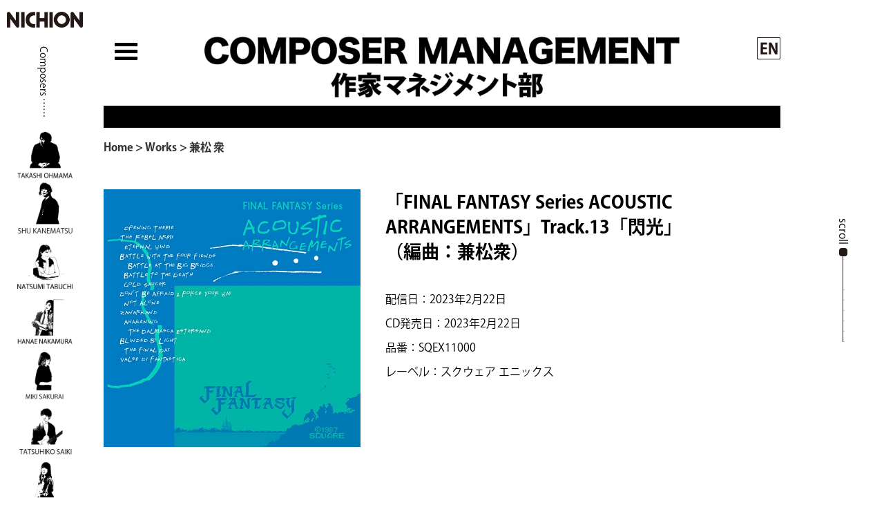

--- FILE ---
content_type: text/html; charset=UTF-8
request_url: https://www.nichionsakka.com/works/%E3%80%8Cfinal-fantasy-series-acoustic-arrangements%E3%80%8Dtrack-13%E3%80%8C%E9%96%83%E5%85%89%E3%80%8D%EF%BC%88%E7%B7%A8%E6%9B%B2%EF%BC%9A%E5%85%BC%E6%9D%BE%E8%A1%86%EF%BC%89.html
body_size: 9978
content:
<!DOCTYPE html>
<html lang="ja">
<head>
	<meta charset="UTF-8">
	<meta name="viewport" content="width=device-width, initial-scale=1, shrink-to-fit=no">
	<link rel="profile" href="http://gmpg.org/xfn/11">
	<title>「FINAL FANTASY Series ACOUSTIC ARRANGEMENTS」Track.13「閃光」 （編曲：兼松衆） &#8211; 株式会社日音 作家マネジメント部 COMPOSER MANAGEMENT</title>
<meta name='robots' content='max-image-preview:large' />
<link rel="alternate" title="oEmbed (JSON)" type="application/json+oembed" href="https://www.nichionsakka.com/wp-json/oembed/1.0/embed?url=https%3A%2F%2Fwww.nichionsakka.com%2Fworks%2F%25e3%2580%258cfinal-fantasy-series-acoustic-arrangements%25e3%2580%258dtrack-13%25e3%2580%258c%25e9%2596%2583%25e5%2585%2589%25e3%2580%258d%25ef%25bc%2588%25e7%25b7%25a8%25e6%259b%25b2%25ef%25bc%259a%25e5%2585%25bc%25e6%259d%25be%25e8%25a1%2586%25ef%25bc%2589.html" />
<link rel="alternate" title="oEmbed (XML)" type="text/xml+oembed" href="https://www.nichionsakka.com/wp-json/oembed/1.0/embed?url=https%3A%2F%2Fwww.nichionsakka.com%2Fworks%2F%25e3%2580%258cfinal-fantasy-series-acoustic-arrangements%25e3%2580%258dtrack-13%25e3%2580%258c%25e9%2596%2583%25e5%2585%2589%25e3%2580%258d%25ef%25bc%2588%25e7%25b7%25a8%25e6%259b%25b2%25ef%25bc%259a%25e5%2585%25bc%25e6%259d%25be%25e8%25a1%2586%25ef%25bc%2589.html&#038;format=xml" />
<style id='wp-img-auto-sizes-contain-inline-css'>
img:is([sizes=auto i],[sizes^="auto," i]){contain-intrinsic-size:3000px 1500px}
/*# sourceURL=wp-img-auto-sizes-contain-inline-css */
</style>
<style id='wp-block-library-inline-css'>
:root{--wp-block-synced-color:#7a00df;--wp-block-synced-color--rgb:122,0,223;--wp-bound-block-color:var(--wp-block-synced-color);--wp-editor-canvas-background:#ddd;--wp-admin-theme-color:#007cba;--wp-admin-theme-color--rgb:0,124,186;--wp-admin-theme-color-darker-10:#006ba1;--wp-admin-theme-color-darker-10--rgb:0,107,160.5;--wp-admin-theme-color-darker-20:#005a87;--wp-admin-theme-color-darker-20--rgb:0,90,135;--wp-admin-border-width-focus:2px}@media (min-resolution:192dpi){:root{--wp-admin-border-width-focus:1.5px}}.wp-element-button{cursor:pointer}:root .has-very-light-gray-background-color{background-color:#eee}:root .has-very-dark-gray-background-color{background-color:#313131}:root .has-very-light-gray-color{color:#eee}:root .has-very-dark-gray-color{color:#313131}:root .has-vivid-green-cyan-to-vivid-cyan-blue-gradient-background{background:linear-gradient(135deg,#00d084,#0693e3)}:root .has-purple-crush-gradient-background{background:linear-gradient(135deg,#34e2e4,#4721fb 50%,#ab1dfe)}:root .has-hazy-dawn-gradient-background{background:linear-gradient(135deg,#faaca8,#dad0ec)}:root .has-subdued-olive-gradient-background{background:linear-gradient(135deg,#fafae1,#67a671)}:root .has-atomic-cream-gradient-background{background:linear-gradient(135deg,#fdd79a,#004a59)}:root .has-nightshade-gradient-background{background:linear-gradient(135deg,#330968,#31cdcf)}:root .has-midnight-gradient-background{background:linear-gradient(135deg,#020381,#2874fc)}:root{--wp--preset--font-size--normal:16px;--wp--preset--font-size--huge:42px}.has-regular-font-size{font-size:1em}.has-larger-font-size{font-size:2.625em}.has-normal-font-size{font-size:var(--wp--preset--font-size--normal)}.has-huge-font-size{font-size:var(--wp--preset--font-size--huge)}.has-text-align-center{text-align:center}.has-text-align-left{text-align:left}.has-text-align-right{text-align:right}.has-fit-text{white-space:nowrap!important}#end-resizable-editor-section{display:none}.aligncenter{clear:both}.items-justified-left{justify-content:flex-start}.items-justified-center{justify-content:center}.items-justified-right{justify-content:flex-end}.items-justified-space-between{justify-content:space-between}.screen-reader-text{border:0;clip-path:inset(50%);height:1px;margin:-1px;overflow:hidden;padding:0;position:absolute;width:1px;word-wrap:normal!important}.screen-reader-text:focus{background-color:#ddd;clip-path:none;color:#444;display:block;font-size:1em;height:auto;left:5px;line-height:normal;padding:15px 23px 14px;text-decoration:none;top:5px;width:auto;z-index:100000}html :where(.has-border-color){border-style:solid}html :where([style*=border-top-color]){border-top-style:solid}html :where([style*=border-right-color]){border-right-style:solid}html :where([style*=border-bottom-color]){border-bottom-style:solid}html :where([style*=border-left-color]){border-left-style:solid}html :where([style*=border-width]){border-style:solid}html :where([style*=border-top-width]){border-top-style:solid}html :where([style*=border-right-width]){border-right-style:solid}html :where([style*=border-bottom-width]){border-bottom-style:solid}html :where([style*=border-left-width]){border-left-style:solid}html :where(img[class*=wp-image-]){height:auto;max-width:100%}:where(figure){margin:0 0 1em}html :where(.is-position-sticky){--wp-admin--admin-bar--position-offset:var(--wp-admin--admin-bar--height,0px)}@media screen and (max-width:600px){html :where(.is-position-sticky){--wp-admin--admin-bar--position-offset:0px}}

/*# sourceURL=wp-block-library-inline-css */
</style><style id='wp-block-paragraph-inline-css'>
.is-small-text{font-size:.875em}.is-regular-text{font-size:1em}.is-large-text{font-size:2.25em}.is-larger-text{font-size:3em}.has-drop-cap:not(:focus):first-letter{float:left;font-size:8.4em;font-style:normal;font-weight:100;line-height:.68;margin:.05em .1em 0 0;text-transform:uppercase}body.rtl .has-drop-cap:not(:focus):first-letter{float:none;margin-left:.1em}p.has-drop-cap.has-background{overflow:hidden}:root :where(p.has-background){padding:1.25em 2.375em}:where(p.has-text-color:not(.has-link-color)) a{color:inherit}p.has-text-align-left[style*="writing-mode:vertical-lr"],p.has-text-align-right[style*="writing-mode:vertical-rl"]{rotate:180deg}
/*# sourceURL=https://www.nichionsakka.com/wp-includes/blocks/paragraph/style.min.css */
</style>
<style id='global-styles-inline-css'>
:root{--wp--preset--aspect-ratio--square: 1;--wp--preset--aspect-ratio--4-3: 4/3;--wp--preset--aspect-ratio--3-4: 3/4;--wp--preset--aspect-ratio--3-2: 3/2;--wp--preset--aspect-ratio--2-3: 2/3;--wp--preset--aspect-ratio--16-9: 16/9;--wp--preset--aspect-ratio--9-16: 9/16;--wp--preset--color--black: #000000;--wp--preset--color--cyan-bluish-gray: #abb8c3;--wp--preset--color--white: #fff;--wp--preset--color--pale-pink: #f78da7;--wp--preset--color--vivid-red: #cf2e2e;--wp--preset--color--luminous-vivid-orange: #ff6900;--wp--preset--color--luminous-vivid-amber: #fcb900;--wp--preset--color--light-green-cyan: #7bdcb5;--wp--preset--color--vivid-green-cyan: #00d084;--wp--preset--color--pale-cyan-blue: #8ed1fc;--wp--preset--color--vivid-cyan-blue: #0693e3;--wp--preset--color--vivid-purple: #9b51e0;--wp--preset--color--blue: #007bff;--wp--preset--color--indigo: #6610f2;--wp--preset--color--purple: #5533ff;--wp--preset--color--pink: #e83e8c;--wp--preset--color--red: #dc3545;--wp--preset--color--orange: #fd7e14;--wp--preset--color--yellow: #ffc107;--wp--preset--color--green: #28a745;--wp--preset--color--teal: #20c997;--wp--preset--color--cyan: #17a2b8;--wp--preset--color--gray: #6c757d;--wp--preset--color--gray-dark: #343a40;--wp--preset--gradient--vivid-cyan-blue-to-vivid-purple: linear-gradient(135deg,rgb(6,147,227) 0%,rgb(155,81,224) 100%);--wp--preset--gradient--light-green-cyan-to-vivid-green-cyan: linear-gradient(135deg,rgb(122,220,180) 0%,rgb(0,208,130) 100%);--wp--preset--gradient--luminous-vivid-amber-to-luminous-vivid-orange: linear-gradient(135deg,rgb(252,185,0) 0%,rgb(255,105,0) 100%);--wp--preset--gradient--luminous-vivid-orange-to-vivid-red: linear-gradient(135deg,rgb(255,105,0) 0%,rgb(207,46,46) 100%);--wp--preset--gradient--very-light-gray-to-cyan-bluish-gray: linear-gradient(135deg,rgb(238,238,238) 0%,rgb(169,184,195) 100%);--wp--preset--gradient--cool-to-warm-spectrum: linear-gradient(135deg,rgb(74,234,220) 0%,rgb(151,120,209) 20%,rgb(207,42,186) 40%,rgb(238,44,130) 60%,rgb(251,105,98) 80%,rgb(254,248,76) 100%);--wp--preset--gradient--blush-light-purple: linear-gradient(135deg,rgb(255,206,236) 0%,rgb(152,150,240) 100%);--wp--preset--gradient--blush-bordeaux: linear-gradient(135deg,rgb(254,205,165) 0%,rgb(254,45,45) 50%,rgb(107,0,62) 100%);--wp--preset--gradient--luminous-dusk: linear-gradient(135deg,rgb(255,203,112) 0%,rgb(199,81,192) 50%,rgb(65,88,208) 100%);--wp--preset--gradient--pale-ocean: linear-gradient(135deg,rgb(255,245,203) 0%,rgb(182,227,212) 50%,rgb(51,167,181) 100%);--wp--preset--gradient--electric-grass: linear-gradient(135deg,rgb(202,248,128) 0%,rgb(113,206,126) 100%);--wp--preset--gradient--midnight: linear-gradient(135deg,rgb(2,3,129) 0%,rgb(40,116,252) 100%);--wp--preset--font-size--small: 13px;--wp--preset--font-size--medium: 20px;--wp--preset--font-size--large: 36px;--wp--preset--font-size--x-large: 42px;--wp--preset--spacing--20: 0.44rem;--wp--preset--spacing--30: 0.67rem;--wp--preset--spacing--40: 1rem;--wp--preset--spacing--50: 1.5rem;--wp--preset--spacing--60: 2.25rem;--wp--preset--spacing--70: 3.38rem;--wp--preset--spacing--80: 5.06rem;--wp--preset--shadow--natural: 6px 6px 9px rgba(0, 0, 0, 0.2);--wp--preset--shadow--deep: 12px 12px 50px rgba(0, 0, 0, 0.4);--wp--preset--shadow--sharp: 6px 6px 0px rgba(0, 0, 0, 0.2);--wp--preset--shadow--outlined: 6px 6px 0px -3px rgb(255, 255, 255), 6px 6px rgb(0, 0, 0);--wp--preset--shadow--crisp: 6px 6px 0px rgb(0, 0, 0);}:where(.is-layout-flex){gap: 0.5em;}:where(.is-layout-grid){gap: 0.5em;}body .is-layout-flex{display: flex;}.is-layout-flex{flex-wrap: wrap;align-items: center;}.is-layout-flex > :is(*, div){margin: 0;}body .is-layout-grid{display: grid;}.is-layout-grid > :is(*, div){margin: 0;}:where(.wp-block-columns.is-layout-flex){gap: 2em;}:where(.wp-block-columns.is-layout-grid){gap: 2em;}:where(.wp-block-post-template.is-layout-flex){gap: 1.25em;}:where(.wp-block-post-template.is-layout-grid){gap: 1.25em;}.has-black-color{color: var(--wp--preset--color--black) !important;}.has-cyan-bluish-gray-color{color: var(--wp--preset--color--cyan-bluish-gray) !important;}.has-white-color{color: var(--wp--preset--color--white) !important;}.has-pale-pink-color{color: var(--wp--preset--color--pale-pink) !important;}.has-vivid-red-color{color: var(--wp--preset--color--vivid-red) !important;}.has-luminous-vivid-orange-color{color: var(--wp--preset--color--luminous-vivid-orange) !important;}.has-luminous-vivid-amber-color{color: var(--wp--preset--color--luminous-vivid-amber) !important;}.has-light-green-cyan-color{color: var(--wp--preset--color--light-green-cyan) !important;}.has-vivid-green-cyan-color{color: var(--wp--preset--color--vivid-green-cyan) !important;}.has-pale-cyan-blue-color{color: var(--wp--preset--color--pale-cyan-blue) !important;}.has-vivid-cyan-blue-color{color: var(--wp--preset--color--vivid-cyan-blue) !important;}.has-vivid-purple-color{color: var(--wp--preset--color--vivid-purple) !important;}.has-black-background-color{background-color: var(--wp--preset--color--black) !important;}.has-cyan-bluish-gray-background-color{background-color: var(--wp--preset--color--cyan-bluish-gray) !important;}.has-white-background-color{background-color: var(--wp--preset--color--white) !important;}.has-pale-pink-background-color{background-color: var(--wp--preset--color--pale-pink) !important;}.has-vivid-red-background-color{background-color: var(--wp--preset--color--vivid-red) !important;}.has-luminous-vivid-orange-background-color{background-color: var(--wp--preset--color--luminous-vivid-orange) !important;}.has-luminous-vivid-amber-background-color{background-color: var(--wp--preset--color--luminous-vivid-amber) !important;}.has-light-green-cyan-background-color{background-color: var(--wp--preset--color--light-green-cyan) !important;}.has-vivid-green-cyan-background-color{background-color: var(--wp--preset--color--vivid-green-cyan) !important;}.has-pale-cyan-blue-background-color{background-color: var(--wp--preset--color--pale-cyan-blue) !important;}.has-vivid-cyan-blue-background-color{background-color: var(--wp--preset--color--vivid-cyan-blue) !important;}.has-vivid-purple-background-color{background-color: var(--wp--preset--color--vivid-purple) !important;}.has-black-border-color{border-color: var(--wp--preset--color--black) !important;}.has-cyan-bluish-gray-border-color{border-color: var(--wp--preset--color--cyan-bluish-gray) !important;}.has-white-border-color{border-color: var(--wp--preset--color--white) !important;}.has-pale-pink-border-color{border-color: var(--wp--preset--color--pale-pink) !important;}.has-vivid-red-border-color{border-color: var(--wp--preset--color--vivid-red) !important;}.has-luminous-vivid-orange-border-color{border-color: var(--wp--preset--color--luminous-vivid-orange) !important;}.has-luminous-vivid-amber-border-color{border-color: var(--wp--preset--color--luminous-vivid-amber) !important;}.has-light-green-cyan-border-color{border-color: var(--wp--preset--color--light-green-cyan) !important;}.has-vivid-green-cyan-border-color{border-color: var(--wp--preset--color--vivid-green-cyan) !important;}.has-pale-cyan-blue-border-color{border-color: var(--wp--preset--color--pale-cyan-blue) !important;}.has-vivid-cyan-blue-border-color{border-color: var(--wp--preset--color--vivid-cyan-blue) !important;}.has-vivid-purple-border-color{border-color: var(--wp--preset--color--vivid-purple) !important;}.has-vivid-cyan-blue-to-vivid-purple-gradient-background{background: var(--wp--preset--gradient--vivid-cyan-blue-to-vivid-purple) !important;}.has-light-green-cyan-to-vivid-green-cyan-gradient-background{background: var(--wp--preset--gradient--light-green-cyan-to-vivid-green-cyan) !important;}.has-luminous-vivid-amber-to-luminous-vivid-orange-gradient-background{background: var(--wp--preset--gradient--luminous-vivid-amber-to-luminous-vivid-orange) !important;}.has-luminous-vivid-orange-to-vivid-red-gradient-background{background: var(--wp--preset--gradient--luminous-vivid-orange-to-vivid-red) !important;}.has-very-light-gray-to-cyan-bluish-gray-gradient-background{background: var(--wp--preset--gradient--very-light-gray-to-cyan-bluish-gray) !important;}.has-cool-to-warm-spectrum-gradient-background{background: var(--wp--preset--gradient--cool-to-warm-spectrum) !important;}.has-blush-light-purple-gradient-background{background: var(--wp--preset--gradient--blush-light-purple) !important;}.has-blush-bordeaux-gradient-background{background: var(--wp--preset--gradient--blush-bordeaux) !important;}.has-luminous-dusk-gradient-background{background: var(--wp--preset--gradient--luminous-dusk) !important;}.has-pale-ocean-gradient-background{background: var(--wp--preset--gradient--pale-ocean) !important;}.has-electric-grass-gradient-background{background: var(--wp--preset--gradient--electric-grass) !important;}.has-midnight-gradient-background{background: var(--wp--preset--gradient--midnight) !important;}.has-small-font-size{font-size: var(--wp--preset--font-size--small) !important;}.has-medium-font-size{font-size: var(--wp--preset--font-size--medium) !important;}.has-large-font-size{font-size: var(--wp--preset--font-size--large) !important;}.has-x-large-font-size{font-size: var(--wp--preset--font-size--x-large) !important;}
/*# sourceURL=global-styles-inline-css */
</style>

<style id='classic-theme-styles-inline-css'>
/*! This file is auto-generated */
.wp-block-button__link{color:#fff;background-color:#32373c;border-radius:9999px;box-shadow:none;text-decoration:none;padding:calc(.667em + 2px) calc(1.333em + 2px);font-size:1.125em}.wp-block-file__button{background:#32373c;color:#fff;text-decoration:none}
/*# sourceURL=/wp-includes/css/classic-themes.min.css */
</style>
<link rel='stylesheet' id='contact-form-7-css' href='https://www.nichionsakka.com/wp-content/plugins/contact-form-7/includes/css/styles.css?ver=6.1.4' media='all' />
<link rel='stylesheet' id='parent-style2-css' href='https://www.nichionsakka.com/wp-content/themes/understrap/css/theme.css?ver=6.9' media='all' />
<link rel='stylesheet' id='parent-style3-css' href='https://www.nichionsakka.com/wp-content/themes/understrap/css/custom-editor-style.css?ver=6.9' media='all' />
<link rel='stylesheet' id='parent-style-css' href='https://www.nichionsakka.com/wp-content/themes/understrap/style.css?ver=6.9' media='all' />
<link rel='stylesheet' id='jquery_ui-css' href='https://code.jquery.com/ui/1.12.1/themes/smoothness/jquery-ui.css?ver=1.12.1' media='' />
<link rel='stylesheet' id='child-awesome-css' href='https://www.nichionsakka.com/common/fontawesome/css/all.min.css?ver=5.13.0' media='' />
<link rel='stylesheet' id='child-style-css' href='https://www.nichionsakka.com/wp-content/themes/understrap_child/style.css?ver=20200513' media='' />
<link rel='stylesheet' id='print-css' href='https://www.nichionsakka.com/common/css/print.css?ver=20240918' media='print' />
<link rel='stylesheet' id='child-sub-css' href='https://www.nichionsakka.com/common/css/sub.css?ver=20251029' media='' />
<script src="https://www.nichionsakka.com/wp-includes/js/jquery/jquery.js?ver=1.12.4" id="jquery1124-js"></script>
<script src="https://www.nichionsakka.com/wp-includes/js/jquery/jquery-migrate.min.js?ver=1.4.1" id="jquery141-js"></script>
<script src="https://code.jquery.com/ui/1.12.1/jquery-ui.min.js?ver=1.12.1" id="jquery_ui-js"></script>
<script src="https://www.nichionsakka.com/common/fontawesome/js/all.min.js?ver=5.13.0" id="awsome-js"></script>
<script src="https://www.nichionsakka.com/common/js/common.js?ver=20200410" id="commonjs-js"></script>
<script src="https://www.nichionsakka.com/common/js/sliderscroll_sub.js?ver=20191212" id="sliderscroll_sub-js"></script>
<script src="https://www.nichionsakka.com/common/js/sub.js?ver=20191223" id="subjs-js"></script>
<link rel="https://api.w.org/" href="https://www.nichionsakka.com/wp-json/" /><link rel="alternate" title="JSON" type="application/json" href="https://www.nichionsakka.com/wp-json/wp/v2/posts/3005" /><!-- Global site tag (gtag.js) - Google Analytics -->
<script async src='https://www.googletagmanager.com/gtag/js?id=UA-145368478-1'></script>
<script>
  window.dataLayer = window.dataLayer || [];
  function gtag(){dataLayer.push(arguments);}
  gtag('js', new Date());
  gtag('config', 'UA-145368478-1');
</script>
<script type="application/ld+json">{
              "@context" : "http://schema.org",
              "@type" : "Article",
              "name" : "「FINAL FANTASY Series ACOUSTIC ARRANGEMENTS」Track.13「閃光」 （編曲：兼松衆）",
              "author" : {
                   "@type" : "Organization",
                   "name" : "株式会社日音 作家マネジメント部 COMPOSER MANAGEMENT"
                   },
              "datePublished" : "2023-2-22",
              "image" : "https://www.nichionsakka.com/wp-content/uploads/2023/02/FFseriesAA.jpg",
              "articleSection" : "Works",
              "url" : "https://www.nichionsakka.com/works/%e3%80%8cfinal-fantasy-series-acoustic-arrangements%e3%80%8dtrack-13%e3%80%8c%e9%96%83%e5%85%89%e3%80%8d%ef%bc%88%e7%b7%a8%e6%9b%b2%ef%bc%9a%e5%85%bc%e6%9d%be%e8%a1%86%ef%bc%89.html",
              "publisher" : {
                   "@type" : "Organization",
                   "name" : "株式会社日音 作家マネジメント部 COMPOSER MANAGEMENT"
                   }
              }</script><meta name="mobile-web-app-capable" content="yes">
<meta name="apple-mobile-web-app-capable" content="yes">
<meta name="apple-mobile-web-app-title" content="株式会社日音 作家マネジメント部 COMPOSER MANAGEMENT - 株式会社日音 所属の作曲家と制作&amp;マネジメントのオフィシャルサイト">
<style>.recentcomments a{display:inline !important;padding:0 !important;margin:0 !important;}</style><link rel="icon" href="https://www.nichionsakka.com/wp-content/uploads/2023/07/cropped-icon03-32x32.png" sizes="32x32" />
<link rel="icon" href="https://www.nichionsakka.com/wp-content/uploads/2023/07/cropped-icon03-192x192.png" sizes="192x192" />
<link rel="apple-touch-icon" href="https://www.nichionsakka.com/wp-content/uploads/2023/07/cropped-icon03-180x180.png" />
<meta name="msapplication-TileImage" content="https://www.nichionsakka.com/wp-content/uploads/2023/07/cropped-icon03-270x270.png" />
</head>

<body class="wp-singular post-template-default single single-post postid-3005 single-format-standard wp-custom-logo wp-embed-responsive wp-theme-understrap wp-child-theme-understrap_child" itemscope itemtype="http://schema.org/WebSite">
<!--▼functions に記載-->
<a href="https://www.nichion.co.jp/" target="_blank" class="logo_header_nichion"><img decoding='async' src='https://www.nichionsakka.com/img/common/logo.png' width='110'></a>
<div class='bt_language'>
<a href='https://www.nichionsakka.com/en/'><img src='https://www.nichionsakka.com/img/common/main-menu_len.png' width='34' height='32' alt='English' /></a>
</div>
<div class="site" id="page">

	<!-- ******************* The Navbar Area ******************* -->
	<header id="wrapper-navbar">

		<a class="skip-link sr-only sr-only-focusable" href="#content">
			コンテンツへスキップ		</a>

		
<nav id="main-nav" class="navbar navbar-expand-md navbar-dark bg-primary" aria-labelledby="main-nav-label">

	<h2 id="main-nav-label" class="screen-reader-text">
		メインナビゲーション	</h2>


	<div class="container">

		<a href="https://www.nichionsakka.com/" class="navbar-brand custom-logo-link" rel="home"><img width="1730" height="220" src="https://www.nichionsakka.com/wp-content/uploads/2023/07/logo_header.png" class="img-fluid" alt="COMPOSER MANAGEMENT 作家マネジメント部" decoding="async" fetchpriority="high" /></a>
		<button
			class="navbar-toggler"
			type="button"
			data-toggle="collapse"
			data-target="#navbarNavDropdown"
			aria-controls="navbarNavDropdown"
			aria-expanded="false"
			aria-label="ナビゲーション切り替え"
		>
			<span class="navbar-toggler-icon"></span>
		</button>

		<!-- The WordPress Menu goes here -->
		<div id="navbarNavDropdown" class="collapse navbar-collapse"><ul id="main-menu" class="navbar-nav ml-auto"><li itemscope="itemscope" itemtype="https://www.schema.org/SiteNavigationElement" class="menu-item-has-children dropdown nav-item"><a href="#" data-toggle="dropdown" data-bs-toggle="dropdown" aria-haspopup="true" aria-expanded="false" class="dropdown-toggle nav-link" id="menu-item-dropdown-145"><span title="/#home_composers"><img src="/img/common/main-menu_composers.gif" width="196" alt="Composers &#038; Creatives" /></span></a>
<ul class="dropdown-menu" aria-labelledby="menu-item-dropdown-145" >
	<li itemscope="itemscope" itemtype="https://www.schema.org/SiteNavigationElement" class="nav-item"><a title="Composers" href="/#home_composers" class="dropdown-item">Composers</a></li>
	<li itemscope="itemscope" itemtype="https://www.schema.org/SiteNavigationElement" class="nav-item"><a title="In-house Composers" href="https://www.nichionsakka.com/inhouse-associate-composers" class="dropdown-item">In-house Composers</a></li>
	<li itemscope="itemscope" itemtype="https://www.schema.org/SiteNavigationElement" class="nav-item"><a title="Creatives" href="https://www.nichionsakka.com/creatives" class="dropdown-item">Creatives</a></li>
</ul>
</li>
<li itemscope="itemscope" itemtype="https://www.schema.org/SiteNavigationElement" class="active nav-item"><a href="https://www.nichionsakka.com/./works" class="nav-link"><img src="/img/common/main-menu_works.gif" width="58" alt="works"></a></li>
<li itemscope="itemscope" itemtype="https://www.schema.org/SiteNavigationElement" class="nav-item"><a href="https://www.nichionsakka.com/./news" class="nav-link"><img src="/img/common/main-menu_news.gif" width="49" alt="news"></a></li>
<li itemscope="itemscope" itemtype="https://www.schema.org/SiteNavigationElement" class="menu-item-has-children dropdown nav-item"><a href="#" data-toggle="dropdown" data-bs-toggle="dropdown" aria-haspopup="true" aria-expanded="false" class="dropdown-toggle nav-link" id="menu-item-dropdown-473"><span title="/about-us"><img src="/img/common/main-menu_about.gif" width="83" alt="About us"></span></a>
<ul class="dropdown-menu" aria-labelledby="menu-item-dropdown-473" >
	<li itemscope="itemscope" itemtype="https://www.schema.org/SiteNavigationElement" class="nav-item"><a title="About us" href="https://www.nichionsakka.com/about-us" class="dropdown-item">About us</a></li>
	<li itemscope="itemscope" itemtype="https://www.schema.org/SiteNavigationElement" class="nav-item"><a title="Access" href="/about-us#access" class="dropdown-item">Access</a></li>
	<li itemscope="itemscope" itemtype="https://www.schema.org/SiteNavigationElement" class="nav-item"><a title="Contact" href="/about-us#contact" class="dropdown-item">Contact</a></li>
	<li itemscope="itemscope" itemtype="https://www.schema.org/SiteNavigationElement" class="nav-item"><a title="Audition" href="https://www.nichionsakka.com/recruit" class="dropdown-item">Audition</a></li>
</ul>
</li>
<li itemscope="itemscope" itemtype="https://www.schema.org/SiteNavigationElement" class="nav-item"><a href="https://www.nichionsakka.com/requirements" class="nav-link"><img src="/img/common/main-menu_recruit.png" width="112" alt="Recruitment"></a></li>
<li itemscope="itemscope" itemtype="https://www.schema.org/SiteNavigationElement" class="nav-item"><a href="https://www.nichionsakka.com/music-production" class="nav-link"><img src="/img/common/main-menu_production.gif" width="161" alt="Music Production"></a></li>
<li itemscope="itemscope" itemtype="https://www.schema.org/SiteNavigationElement" class="nav-item"><a href="https://www.nichionsakka.com/nichion-studio" class="nav-link"><img src="/img/common/main-menu_studio.gif" width="136" alt="Nichion Studio"></a></li>
<li itemscope="itemscope" itemtype="https://www.schema.org/SiteNavigationElement" class="nav-item"><a href="/about-us/#access" class="nav-link"><img src="/img/common/main-menu_access.gif" width="62" alt="Access"></a></li>
<li itemscope="itemscope" itemtype="https://www.schema.org/SiteNavigationElement" class="nav-item"><a href="https://www.nichionsakka.com/en" class="nav-link"><img src="/img/common/main-menu_len.png" width="34" alt="English"></a></li>
</ul></div>
	</div><!-- .container -->

</nav><!-- #main-nav -->

	</header><!-- #wrapper-navbar -->

<div class="wrapper" id="single-wrapper">
	<div class="container" id="content" tabindex="-1">
		<div class="row">
			<!-- Do the left sidebar check -->
			
<div class="col-md content-area" id="primary">
			<main class="site-main" id="main">
									
<div id="works_entry">

<div class="snippet"><!-- 親カテゴリが genre の子カテゴリは除外(loop-templates/content-single.php) -->
	<a href="https://www.nichionsakka.com/#page">Home</a><a href="https://www.nichionsakka.com/./works" title="Works カテゴリー">Works</a><a href="https://www.nichionsakka.com/./works/kanematsu" title="兼松 衆 カテゴリー">兼松 衆</a> &gt; 「FINAL FANTASY Series ACOUSTIC ARRANGEMENTS」Track.13「閃光」 （編曲：兼松衆）</div>
<article class="post-3005 post type-post status-publish format-standard has-post-thumbnail hentry category-works category-kanematsu" id="post-3005">
	<img width="679" height="679" src="https://www.nichionsakka.com/wp-content/uploads/2023/02/FFseriesAA.jpg" class="attachment-full size-full wp-post-image" alt="" decoding="async" />	<header class="entry-header">
		<h1 class="entry-title">「FINAL FANTASY Series ACOUSTIC ARRANGEMENTS」Track.13「閃光」<br> （編曲：兼松衆）</h1>		<div class="entry-meta">
			<span class="posted-on">投稿日: <a href="https://www.nichionsakka.com/works/%e3%80%8cfinal-fantasy-series-acoustic-arrangements%e3%80%8dtrack-13%e3%80%8c%e9%96%83%e5%85%89%e3%80%8d%ef%bc%88%e7%b7%a8%e6%9b%b2%ef%bc%9a%e5%85%bc%e6%9d%be%e8%a1%86%ef%bc%89.html" rel="bookmark"><time class="entry-date published" datetime="2023-02-22T13:25:42+09:00">2023年2月22日</time><time class="updated" datetime="2023-02-27T14:06:12+09:00"> (2023年2月27日) </time></a></span><span class="byline"> 投稿者: %s<span class="author vcard"> <a class="url fn n" href="https://www.nichionsakka.com/author/staff">staff</a></span></span>		</div><!-- .entry-meta -->
	</header><!-- .entry-header -->
		<div class="entry-content">
		
<p>配信日：2023年2月22日 　　　　　<br>CD発売日：2023年2月22日 　<br>品番：SQEX11000<br>レーベル：スクウェア エニックス</p>



<p></p>
			</div><!-- .entry-content -->
	<footer class="entry-footer">
		<span class="cat-links">カテゴリー: <a href="https://www.nichionsakka.com/./works" rel="category tag">Works</a>、<a href="https://www.nichionsakka.com/./works/kanematsu" rel="category tag">兼松 衆</a></span>	</footer><!-- .entry-footer -->
</article><!-- #post-## -->
</div><!-- #投稿のカテゴリ名 -->							<nav class="container navigation post-navigation">
			<h2 class="screen-reader-text">投稿ナビゲーション</h2>
			<div class="d-flex nav-links justify-content-between">
				<span class="nav-previous"><a href="https://www.nichionsakka.com/news/%e5%85%bc%e6%9d%be%e8%a1%86%e3%81%8c%e4%b8%80%e9%83%a8%e6%a5%bd%e6%9b%b2%e3%81%ae%e3%82%a2%e3%83%ac%e3%83%b3%e3%82%b8%e3%82%92%e6%8b%85%e5%bd%93%e3%81%97%e3%81%9f%e3%80%81%e3%80%8cfinal-fantasy-series.html" rel="prev"><i class="fa fa-angle-left"></i>&nbsp;兼松衆が楽曲アレンジで参加している「FINAL FANTASY Series ACOUSTIC ARRANGEMENTS」が2023年2月22日（水）より発売開始！</a></span><span class="nav-next"><a href="https://www.nichionsakka.com/news/%e4%b8%ad%e5%b6%8b%e7%b4%94%e5%ad%90%e3%81%8c%e4%bd%9c%e7%b7%a8%e6%9b%b2%e3%82%92%e6%8b%85%e5%bd%93%e3%81%97%e3%81%9f%e3%80%8ceye%e3%82%92%e3%81%a1%e3%82%87%e3%81%86%e3%81%a0%e3%81%84%e3%80%8d.html" rel="next">中嶋純子が作編曲を担当した「Eyeをちょうだい」（CV:鬼塚夏美）が収録された、ラブライブ！スーパースター!! Liella! 2ndアルバム「Second Sparkle」 が3月15日より発売開始！&nbsp;<i class="fa fa-angle-right"></i></a></span>			</div><!-- .nav-links -->
		</nav><!-- .post-navigation -->
														</main><!-- #main -->
			<!-- Do the right sidebar check -->
			</div><!-- #primary -->

		</div><!-- .row -->
	</div><!-- #content -->
</div><!-- #single-wrapper -->


<!-- ******************* The Footer Full-width Widget Area ******************* -->

<div class="wrapper" id="wrapper-footer-full" role="complementary">

	<div class="container" id="footer-full-content" tabindex="-1">

		<div class="row">

			<div id="block-2" class="footer-widget widget_block widget-count-1 col-md-12"><div class="container">
    <div class="row">
        <div class="col-md-3">
            <a href="https://www.nichionsakka.com/#home_composers">Composers &amp; Creatives</a><br>
            <a href="https://www.nichionsakka.com/#home_composers">・Composers</a><br>
            <a href="https://www.nichionsakka.com/inhouse-associate-composers">・In-house Composers</a><br>
            <a href="https://www.nichionsakka.com/creatives">・Creatives</a><br>
            <a href="https://www.nichionsakka.com/works">Works</a><br>
            <a href="https://www.nichionsakka.com/news">News</a>
        </div>
        <div class="col-md-3">
            <a href="https://www.nichionsakka.com/about-us">About us</a><br>
            <a href="https://www.nichionsakka.com/about-us">・About us</a><br>
            <a href="https://www.nichionsakka.com/about-us/#access">・Access</a><br>
            <a href="https://www.nichionsakka.com/about-us/#contact">・Contact</a><br>
            <a href="https://www.nichionsakka.com/recruit">・Audition</a><br>
            <a href="https://www.nichionsakka.com/music-production">Music Production</a><br>
            <a href="https://www.nichionsakka.com/nichion-studio">Nichion Studio</a><br>
            <a href="https://www.nichion.co.jp/privacy" target="_blank" rel="noopener">Privacy policy</a>
        </div>
        <div class="col-md-6 kozuka-mincho-pr6n">
            <a class="footer_logo" href="https://www.nichionsakka.com/"><img loading="lazy" decoding="async" src="https://www.nichionsakka.com/img/common/logo_footer.png" alt="NICHION COMPOSERS &amp; CREATIVES" width="496" height="20" /></a><br>
            株式会社 日音所属の作曲家と制作&amp;マネジメントのオフィシャルサイトです。<br>
            With composers belonging to Nichion Co.,Ltd. Production&amp;Management Official site
            <a href="https://www.nichion.co.jp/" target="_blank" rel="noopener" class="footer_nichion">
            <!--<img decoding="async" class="disp fl_r_pc mg_b05 mg_r20" src="https://www.nichionsakka.com/img/common/logo_white.png" width="120" />-->
            株式会社 日音&emsp;<br class="only_sp" />
            〒107-8380　東京都港区赤坂 4-2-6 住友不動産新赤坂ビル７階</a>
            <div class="footer_jasrac">
                <span class="footer_jasrac"><img decoding="async" src="https://www.nichionsakka.com/img/common/jasrac.jpg">JASRAC許諾第9024789001Y31018号</span><br>
            </div>
        </div>
    </div>
    <div class="row">
        <div class="col-md-6 footer_sns">
            <a href="https://www.facebook.com/nichionmusic/" target="_blank" rel="noopener"><img decoding="async" src="https://www.nichionsakka.com/img/common/sns_fb.png" alt="facebook" width="30" /></a>
            <a href="https://www.instagram.com/composersnichion/" target="_blank" rel="noopener"><img decoding="async" src="https://www.nichionsakka.com/img/common/sns_ig.png" alt="instagram" width="30" /></a>
            <a href="https://x.com/Nichionsakka" target="_blank" class="fa-brands"><svg xmlns="http://www.w3.org/2000/svg" viewBox="0 0 448 512"><path fill="#ffffff" d="M64 32C28.7 32 0 60.7 0 96L0 416c0 35.3 28.7 64 64 64l320 0c35.3 0 64-28.7 64-64l0-320c0-35.3-28.7-64-64-64L64 32zm297.1 84l-103.8 118.6 122.1 161.4-95.6 0-74.8-97.9-85.7 97.9-47.5 0 111-126.9-117.1-153.1 98 0 67.7 89.5 78.2-89.5 47.5 0zM323.3 367.6l-169.9-224.7-28.3 0 171.8 224.7 26.4 0z"/></svg></a>
        </div>
        <div class="col-md-6 footer_kayahat">
            <a href="https://www.kayahat.com/" target="_blank">This website is created by KAYAHAT.</a>
        </div>
    </div>
</div></div><!-- .footer-widget -->
		</div>

	</div>

</div><!-- #wrapper-footer-full -->

<div class="wrapper" id="wrapper-footer">

	<div class="container">

		<div class="row">

			<div class="col-md-12">

				<footer class="site-footer" id="colophon">

					<div class="site-info">

						
					</div><!-- .site-info -->

				</footer><!-- #colophon -->

			</div><!-- col -->

		</div><!-- .row -->

	</div><!-- .container(-fluid) -->

</div><!-- #wrapper-footer -->

</div><!-- #page -->

<script type="speculationrules">
{"prefetch":[{"source":"document","where":{"and":[{"href_matches":"/*"},{"not":{"href_matches":["/wp-*.php","/wp-admin/*","/wp-content/uploads/*","/wp-content/*","/wp-content/plugins/*","/wp-content/themes/understrap_child/*","/wp-content/themes/understrap/*","/*\\?(.+)"]}},{"not":{"selector_matches":"a[rel~=\"nofollow\"]"}},{"not":{"selector_matches":".no-prefetch, .no-prefetch a"}}]},"eagerness":"conservative"}]}
</script>
<div class="slider_wrapper"><div id="slider-vertical"></div></div>
<!-- ▼side_composers.php を function.php で require -->
<div id="side_composers" class="kozuka-gothic-pr6n_b">
    <a href="https://www.nichionsakka.com/takashi-ohmama"><img src="https://www.nichionsakka.com/img/common/side_ohmama.png"></a>
    <a href="https://www.nichionsakka.com/shu-kanematsu"><img src="https://www.nichionsakka.com/img/common/side_kanematsu.png"></a>
    <a href="https://www.nichionsakka.com/natsumi-tabuchi"><img src="https://www.nichionsakka.com/img/common/side_tabuchi.png"></a>
    <a href="https://www.nichionsakka.com/hanae-nakamura"><img src="https://www.nichionsakka.com/img/common/side_nakamura.png"></a>
    <a href="https://www.nichionsakka.com/miki-sakurai"><img src="https://www.nichionsakka.com/img/common/side_sakurai.png"></a>
    <a href="https://www.nichionsakka.com/tatsuhiko-saiki"><img src="https://www.nichionsakka.com/img/common/side_saiki.png"></a>
    <a href="https://www.nichionsakka.com/junko-nakajima"><img src="https://www.nichionsakka.com/img/common/side_nakajima.png?date=20211225"></a>
    <!-- <a href="https://www.nichionsakka.com/sayaka-aoki"><img src="https://www.nichionsakka.com/img/common/side_aoki.png"></a>-->
    <a href="https://www.nichionsakka.com/kanade-sakuma"><img src="https://www.nichionsakka.com/img/common/side_sakuma.png"></a>
    <a href="https://www.nichionsakka.com/tsugumi-tanaka"><img src="https://www.nichionsakka.com/img/common/side_tanaka.png"></a>
    <a href="https://www.nichionsakka.com/misaki-tsuchida"><img src="https://www.nichionsakka.com/img/common/side_tsuchida.png"></a>
    <a href="https://www.nichionsakka.com/reiko-abe"><img src="https://www.nichionsakka.com/img/common/side_abe.png"></a>
    <a href="https://www.nichionsakka.com/kaho-sawada"><img src="https://www.nichionsakka.com/img/common/side_sawada.png"></a>
</div>
<!-- ▲side_composers.php end -->
<script src="https://www.nichionsakka.com/wp-includes/js/dist/hooks.min.js?ver=dd5603f07f9220ed27f1" id="wp-hooks-js"></script>
<script src="https://www.nichionsakka.com/wp-includes/js/dist/i18n.min.js?ver=c26c3dc7bed366793375" id="wp-i18n-js"></script>
<script id="wp-i18n-js-after">
wp.i18n.setLocaleData( { 'text direction\u0004ltr': [ 'ltr' ] } );
//# sourceURL=wp-i18n-js-after
</script>
<script src="https://www.nichionsakka.com/wp-content/plugins/contact-form-7/includes/swv/js/index.js?ver=6.1.4" id="swv-js"></script>
<script id="contact-form-7-js-translations">
( function( domain, translations ) {
	var localeData = translations.locale_data[ domain ] || translations.locale_data.messages;
	localeData[""].domain = domain;
	wp.i18n.setLocaleData( localeData, domain );
} )( "contact-form-7", {"translation-revision-date":"2025-11-30 08:12:23+0000","generator":"GlotPress\/4.0.3","domain":"messages","locale_data":{"messages":{"":{"domain":"messages","plural-forms":"nplurals=1; plural=0;","lang":"ja_JP"},"This contact form is placed in the wrong place.":["\u3053\u306e\u30b3\u30f3\u30bf\u30af\u30c8\u30d5\u30a9\u30fc\u30e0\u306f\u9593\u9055\u3063\u305f\u4f4d\u7f6e\u306b\u7f6e\u304b\u308c\u3066\u3044\u307e\u3059\u3002"],"Error:":["\u30a8\u30e9\u30fc:"]}},"comment":{"reference":"includes\/js\/index.js"}} );
//# sourceURL=contact-form-7-js-translations
</script>
<script id="contact-form-7-js-before">
var wpcf7 = {
    "api": {
        "root": "https:\/\/www.nichionsakka.com\/wp-json\/",
        "namespace": "contact-form-7\/v1"
    }
};
//# sourceURL=contact-form-7-js-before
</script>
<script src="https://www.nichionsakka.com/wp-content/plugins/contact-form-7/includes/js/index.js?ver=6.1.4" id="contact-form-7-js"></script>
<script src="https://challenges.cloudflare.com/turnstile/v0/api.js" id="cloudflare-turnstile-js" data-wp-strategy="async"></script>
<script id="cloudflare-turnstile-js-after">
document.addEventListener( 'wpcf7submit', e => turnstile.reset() );
//# sourceURL=cloudflare-turnstile-js-after
</script>
<script src="https://www.nichionsakka.com/wp-content/themes/understrap/js/theme-bootstrap4.min.js?ver=0.9.3.1715055608" id="understrap-scripts-js"></script>
<script src="https://www.nichionsakka.com/common/js/common_foot.js?ver=20200410" id="bottomjs-js"></script>

</body>

</html>



--- FILE ---
content_type: text/css
request_url: https://www.nichionsakka.com/common/css/sub.css?ver=20251029
body_size: 5219
content:
@charset "utf-8";
/* CSS Document */
/* sub */

@import url("audio.css");

/* common */
#content{padding-bottom:40px;}
.entry-content .list_category{display:none;}
.entry-footer{padding:1rem 0 2rem 0;}
.edit-link{display:none;}/* 「"○○○"を編集」のリンク */
h2.comments-title{font-size:1rem;padding:0 0 10px 0;}
.entry-title a{color:#979797;}
.entry-date{font-size:0.88rem;color:#979797;}
#search-wrapper article{border-bottom:1px solid #CCC;padding:1rem 0 2rem 0;}
.thmbnail_article{padding-bottom:10px;}
#comments{padding:2rem 0;}
.snippet a+a:before{content:" \03e ";}

#page-wrapper ,#single-wrapper ,#cat_news ,#cat_works{padding-bottom:5.6rem !important;}
nav[aria-label="Posts navigation"],#main{clear:both;width:100%;margin-top:0;}
nav[aria-label="Posts navigation"] .pagination{margin-top:0;padding-top:0;}

/* header */
.hr_dot{border-bottom:1px dotted #000;border-top:0;border-left:0;}
.h2_page{text-align:center;padding:50px 0 40px 0;}

/* category */
#archive-wrapper article{/*text-align:justify;*/}

/* composers 固定ページ */
#composers h1.entry-title{padding:2rem 0;font-size:1.73rem;font-weight:700;color:#000;text-align:left;}
#composers .entry-header{padding-bottom:0 !important;position:relative;}
#composers h2{padding-top:3.8rem;margin:0;font-size:1.38rem;font-weight:700;display:none;}
#composers h3 ,#inhouse h3{padding:2rem 0 0.2rem;margin:0;font-size:1rem;font-weight:700;}
.bt_print input /*,.bt_print:after*/{display:block;width:36px;height:36px;position:absolute;right:0;top:2rem;border:none;
background:url(../../img/composers/bt_print.jpg) no-repeat left top;background-size:contain;}
/*.bt_print:after{content:"\f02f";font-family:"FontAwesome";font-weight:400;font-size:1.8rem;line-height:1;color:#444444;}*/
.bt_en{position:absolute;right:3rem;top:2.1rem;}

.bt_en:has(a[href*="#natsumi-tabuchi"]),.bt_en:has(a[href*="#hanae-nakamura"]),.bt_en:has(a[href*="#miki-sakurai"]),
.bt_en:has(a[href*="#junko-nakajima"]),.bt_en:has(a[href*="#kanade-sakuma"]),.bt_en:has(a[href*="#tsugumi-tanaka"]),
.bt_en:has(a[href*="#misaki-tsuchida"]),.bt_en:has(a[href*="#reiko-abe"]),.bt_en:has(a[href*="#kaho-sawada"])
{display:none !important; visibility:hidden;}

.bt_to_works ,.bt_to_pastworks{display:block;width:13rem;margin:2rem 0;padding:0.4rem 0;border-radius:6px;box-shadow:#666 1px 1px 5px;background-color:#6B79B3;text-align:center;color:#FFF !important;font-size:1.2rem;font-weight:bold;}
.bt_to_works:after{content:" > ";}
#sounds_player ol{counter-reset: item;list-style-type: none;padding:0 0 2rem 0;font-weight:700;/*visibility: hidden;display:none;*/}
#sounds_player ol ol{/* 入れ子の場合 */padding-left: 1em;}
#sounds_player ol li{border:1px solid #000;margin:0 0 -1px 0;padding:1rem 4rem 0.6rem 5.6rem;position:relative;font-size:1rem;line-height:1.4;min-height:3.6rem;}
#sounds_player ol li+li{border-top:none;}
#sounds_player > ol > li:before {counter-increment: item;content: counter(item, decimal-leading-zero);position:absolute;left:1rem;top:0.6rem;
padding-right:1rem;margin-right:1rem;font-size:1.8rem;line-height:1.3em;font-weight: bold;border-right:3px double #000;}
.bt_musicsite{padding:0;}
.bt_musicsite img{margin:0 0 0.5rem 0;max-width:159px;height:auto;}

	/* 再生プレーヤーのCSS全般は、audio.css に記述 */
#sounds_player > ol > li > a{display:block;}
#sounds_player > ol > li > a::after{display:block;position:absolute;right:1rem;top:0.6rem;width:36px;height:36px;content:"";
background:#6B79B3 url(../../img/composers/bt_link.png?date=20200408) no-repeat 10px 8px;background-size:50%,50%;
/*content:url(../../img/composers/bt_link.png);padding:8px 0 0 10px;
content:'\f0c1';content:"\f35d";font-family:"FontAwesome";font-weight:900;font-size:1.3rem;color:#FFFFFF;padding:4px 0 0 8px;
*/}
#sounds_player > ol > li > a:hover{filter:alpha(opacity=100);-moz-opacity: 1;opacity: 1;}
#sounds_player > ol > li > a:hover:after{content:"";background:#FFFFFF url(../../img/composers/bt_link_ov.png?date=20200408) no-repeat 10px 8px;
width:37px;height:37px;background-size:50%,50%;}
#sounds_player > ol > li > a::after, .audiojs > .play-pause{border:1px solid #6B79B3;}
.audiojs:hover > .play-pause,
#sounds_player > ol > li > a:hover:after{background-color:#FFFFFF;}
.audiojs:hover  > .play-pause > .pause:before,
.audiojs:hover > .play-pause > .play:before{color:#6B79B3;}
#sounds_player .audiojs {/*display:none !important;*/}/* ←音源の再生ボタンを表示/非表示 */

/* in-house & associate composers */
#inhouse h1 ,#creatives h1 ,#recruit h1 ,.h1_dotunderline{padding:3.4rem 0 2.0rem;margin:0 0 1.6rem;font-size:2.18rem;font-weight:700;border-bottom:1px dashed #000;}
#inhouse h2 ,#creatives h2{padding:0 0 1rem;margin:0;font-size:1.7rem;font-weight:700;}
#inhouse .bt_to_works{margin:2rem 0 0;}
#inhouse hr ,#creatives hr ,#aboutus hr{border-top:1px dashed #666;clear:both;}
.associate_scroll{height:36rem;overflow-y:scroll;margin-top:1rem/*3.4rem;*/}
.associate_scroll h3:first-child{padding-top:0 !important;margin-top:0;}

.associate_scroll::-webkit-scrollbar{width:16px;/* スマホでもスクロールバーを表示させる */}
.associate_scroll::-webkit-scrollbar-thumb{ background: #CCC;border-radius:4px;}
.associate_scroll::-webkit-scrollbar-track-piece:start{background: #f2f2f2;}
.associate_scroll::-webkit-scrollbar-track-piece:end{background: #f2f2f2;}


/* creatives */
#creatives_staffs h2{font-size:1.37rem;}
.bt_to_pastworks{width:13rem;margin:1rem 0;background-color:#B93200;}
#creatives_staffs h2{grid-columns:12 ;}

/* creatives > past works */
body.page-template-nichion_pastworks #wrapper-navbar ,
body.page-template-nichion_pastworks #wrapper-footer-full ,body.page-template-nichion_pastworks #wrapper-footer ,
body.page-template-nichion_pastworks #side_composers ,body.page-template-nichion_pastworks .slider_wrapper{display:none;}
#pastworks h1 ,#pastworks h2 ,#pastworks h3 ,#pastworks h4 ,#pastworks h5{font-weight:700;}
#pastworks h1{background-color:#AF3523;font-size:1.8rem;color:#FFF;padding:0.2rem 0 0.2rem 2rem;}
#pastworks h2.entry-title{font-size:1.72rem;padding:2.6rem 0 1.6rem 0;}
#pastworks .entry-content{padding:0;}
#pastworks h3{font-size:1.125rem;padding-top:2rem;}
#pastworks h4{font-size:1.125rem;padding-top:1rem;}
#pastworks h5{font-size:1rem;padding-top:1rem;}
.bt_close{display:block;width:10rem;margin:2rem auto;padding:0.1rem 0;background-color:#000;text-align:center;color:#FFF !important;font-size:1.2rem;font-weight:bold;}
#pastworks .container{max-width:100% !important;}
ul.ul_pastworks{list-style: disc;padding:1rem 0 0 1rem;margin:0;}
ul.ul_pastworks li{padding-bottom:1rem;}

/* recruit & audition */
#recruit > section{/*display:none;*/}
/*#recruit h1:after{content:"現在募集しておりません。";display:block;text-align:center;padding:3rem 0;position:absolute;font-size:1rem;left:50%; transform:translateX(-50%);}*/
#recruit ,#aboutus ,#soundlibrary{max-width:820px;margin:auto;}
#recruit h1{font-size:2.6rem !important;padding:1.6rem 0 0.5rem;display:inline-block;margin:0 auto 2.6rem auto;}
.bdr_recruit{border:1px dashed #000;margin-top:2rem;}
.bdr_recruit h2{font-size:1.25rem;background-color:#DEDEF3;border-bottom:1px dashed #000;font-weight:700;text-align:center;padding:0.4rem;margin:0;}
.bdr_recruit h3 ,.recruit_plologue h3{font-size:1.125rem;padding:1.5rem 0 0.5rem;font-weight:700;}
.bdr_recruit > div h3:first-child ,.recruit_plologue .bk_ppurple + h3{padding-top:0 !important;}
.bdr_recruit ul{margin:0 0 1rem 1.4rem;}
.bdr_recruit ul li{padding:0.3rem 0;list-style: disc;}

/* about us */
#access ,#contact{padding-top:3rem;}
#access .w-100{border-top:1px solid #000;}
#aboutus h1 ,#aboutus h2{font-weight:700;}
#aboutus h2{font-size:1.125rem;padding:2rem 0 0.5rem;}
.contactform{border:1px dashed #000;padding:2.6rem 1rem;text-align:center;}
.contactlabel{font-weight:bold;line-height:1.2;}
.required{background-color:#CC1200;color:#FFFFFF;padding:2px 0.8em;white-space:nowrap;font-size:0.9em;}
input[type="submit"].wpcf7-submit{display:block;background-color:#BFB7DB;width:9rem;height:auto;margin:2rem auto !important;padding:0.8rem;color:#000;border:none;border-radius:0;font-weight:bold;}
div.wpcf7-validation-errors{height:auto !important;}

/* archive */
#archive-wrapper h1.page-title{font-size:2.5rem;margin:0rem auto 1.7rem auto;padding:0;text-align:center;}

/* Youtube */
.video_container{position: relative;padding-bottom:56.25%;	/*YouTube プレーヤーのアスペクト比は 16:9 */
height: 0;overflow: hidden;}
.video_container iframe {margin:0;position: absolute;top: 0;left: 0;width: 100%;height:100%;}

/* search */

/* widget */
.widget{padding-bottom:40px;}
h3.widget-title ,#wp-calendar caption{font-size:1rem;font-weight:bold;padding:0 0 10px 0;}
#wp-calendar{width:100%;}
#wp-calendar thead,#wp-calendar tbody{/*border:1px solid #CCC;*/text-align:center;}
#wp-calendar caption {caption-side: top;}
#prev{text-align:left;}
#next{text-align:right}

/* entry */
/*.entry-header{padding-top:40px;} */
.thmbnail_content-single{min-height:60px;}/* 投稿や固定ページでアイキャッチがないときに余白にする。メニューに重ならないように。 */
.entry-header{padding-bottom:1rem;}
.snippet{padding:0 0 3rem 0;font-weight:bold;}
.snippet a{color:#333;}

/* News */
/* category */
#cat_news h1.page-title{font-size:2.5rem;margin:0rem auto 1.7rem auto;padding:0;font-family: kozuka-gothic-pr6n, sans-serif;font-weight:700;}
#cat_news .entry-title ,#cat_works .entry-title{font-size:1rem;line-height:1.38 !important;font-weight:700;margin-top:0.5rem;margin-bottom:0.5rem;padding:0;}
#cat_news .entry-title a ,#cat_works .entry-title a ,.works_composers a{color:#000;}
#cat_news .entry-content{display:none;}
#cat_news .entry-thumbnail{text-align:center;}
/*#cat_news .entry-thumbnail a img[src*="noimage.gif"]{border:1px solid #000 !important;}*/
@media (min-width:1308px){
	#cat_news .entry-thumbnail{height:313px !important;}
}
@media (min-width:768px){ /* col-md-4 */
	#cat_news .entry-thumbnail{height:calc( ( 100vw - 300px - 60px - 17px ) * 0.33 );/* -300pxは両asideの合計。60pxはgutter-30 の余白分, -17pxはスクロールバーの幅 */
		/*overflow:hidden;*/background-color:#000000;position:relative;}
	#cat_news .entry-thumbnail img{display:block;margin:auto;position:absolute;top: 50%;left: 50%;/**/ transform: translate(-50%, -50%);max-width:100%;max-height:100%;}
	#cat_news .entry-thumbnail img[src*="noimage.gif"]{top:0;left:0;margin:0;transform:translate(0,0);width:100%;height:100%;}
}
/* entry */
#news_entry .snippet{display:none;}
#news_entry .wp-post-image{/*width:708px;*/max-height:320px;width:auto;display:block;margin-left:auto;margin-right:auto;margin-bottom:2rem;}
#news_entry h1.entry-title{text-align:left;font-size:1.25rem;color:#000;font-weight:700;padding:/*4.4rem*/0 0 2rem 0;}
#news_entry .entry-meta ,#works_entry .entry-meta ,
#news_entry .entry-footer ,#works_entry .entry-footer ,.post-navigation{display:none;}


/* works */
#cat_works h1.page-title{font-size:2.8rem;border-bottom:1px dashed #000;display:inline-block;padding:0 0 0.4rem 0;margin:0 auto 0.8rem auto;min-width:320px;}
h2.child-title ,.works_composers{text-align:center;font-size:1.75rem;font-weight:700;padding-bottom:1.4rem;}
#cat_works .entry-title{margin-bottom:0;padding-top:0.6rem;padding-bottom:0.2rem;}
#cat_works .entry-header{padding-bottom:0 !important;}
#cat_works .entry-content{/*height:1.6rem;overflow:hidden;*/margin:0;padding:0;}
#cat_works .snippet{padding:0 0 0.6rem 0;}
#cat_works article.post{padding-top:3.6rem;}
#cat_works .entry-thumbnail{text-align:center;}
@media (min-width:1308px){ /* 1008px + 300px (300pxは両asideの幅の合計） */
	#cat_works .entry-thumbnail{height:204px !important;}
}
@media (min-width:992px){ /* col-lg-3 */
	#cat_works .entry-thumbnail{height:calc( ( 100vw - 300px - 180px ) * 0.25 );/* -300pxは両asideの合計。180pxはgutter-60 の余白分。 */
		/*overflow:hidden;background-color:#000000;*/position:relative;}
	#cat_works .entry-thumbnail img{display:block;margin:auto;position:absolute;left:50%;/* top:50%; transform:translate(-50%, -50%);*/transform:translateX(-50%); }
	#cat_works .entry-thumbnail img{width:auto;height:auto;max-width:100%;max-height:100%;}
}
.cat_works_buttons{padding-top:5.6rem;}
.cat_works_buttons img{margin-bottom:10px;}
.works_composers{font-size:1.4rem;display:inline-block;max-width:640px;margin:atuo;}
.works_composers.hide{display:none;}
/*.works_composers a+a:before,.works_composers_genre a+a:before{content:"｜";font-weight:400;}*/
.works_composers,.works_composers_genre{letter-spacing:-7px;}
.works_composers a,.works_composers_genre a{display:inline-block;letter-spacing:normal;border-left:1px solid #000;border-right:1px solid #000;margin:0 -1px 10px 0;padding:0 0.6rem;}
.works_composers a[href*="works/others"] ,.works_composers a[href$="works/genre"] ,.works_composers a[href*="works/genre"]{display:none;}
.works_composers a[href*="/movie"]:before{content:"\a";white-space: pre;display:block;height:1.3rem;}
.works_composers_genre{padding:1rem;}
#works_entry h1.entry-title{font-size:1.625rem;font-weight:700;color:#000;padding:0 0 1.1rem 0;margin:0;}
#works_entry .snippet a+a:before{content:" , ";}
#works_entry .snippet a:first-child+a:before ,#works_entry .snippet a:nth-child(2)+a:before{content:"\03e";padding:0 0.2rem;}
#works_entry .snippet ,#works_entry .snippet a[href*="works/genre/"]{font-size:0;}
#works_entry .snippet a/*:first-child,#works_entry .snippet a:nth-child(2)*/{font-size:1rem;}
#works_entry .entry-content{line-height:2.2;}
.works_buttons{padding:1rem 0;/* inline-block の余白対策 */}
.works_buttons img{/*margin:0 1rem 1rem 0;*/height:52px;}
.works_buttons a[class*="bt_"],
#works_entry a[href*="beta.music.apple.com"],#works_entry a[href*="//music.apple.com"],
#works_entry a[href*="//www.amazon.co.jp"],#works_entry a[href*="music.amazon.co.jp"],
#works_entry a[href*="tower.jp"],#works_entry a[href*="mora.jp"],
#works_entry a[href*="spotify.com"]{display:inline-block;height:52px;width:162px;border-radius:4px;margin:0 0.9rem 1.4rem 0;background-repeat:no-repeat;background-position:left top;background-size: contain;white-space:nowrap;position:relative;font-size:0;vertical-align:bottom;/*text-indent:100%;overflow:hidden;*//* font-size:0;なのでリンクテキストは見えない。 */}
.bt_apple_music ,#works_entry a[href*="beta.music.apple.com"]{background-image:url(../../img/works/button/bt_apple.png);}
.bt_amazon_store ,#works_entry a[href*="//www.amazon.co.jp"]{background-image:url(../../img/works/button/bt_amazon_store.png);
	background-color:#000000;background-position:center !important;}
.bt_amazon_music ,#works_entry a[href*="music.amazon.co.jp"]{background-image:url(../../img/works/button/bt_amazon.png);}
.bt_itunes ,#works_entry a[href*="//music.apple.com"]{background-image:url(../../img/works/button/bt_itunes.png);}
.bt_tower_records ,#works_entry a[href*="tower.jp"]{background-image:url(../../img/works/button/bt_tower.png);}
.bt_mora ,#works_entry a[href*="mora.jp"]{background-image:url(../../img/works/button/bt_mora.png);}
.bt_spotify ,#works_entry a[href*="spotify.com"]{background-image:url(../../img/works/button/bt_spotify.png);}
.bt_mp3:after{content:"※MP3での販売のみ";display:block;position:absolute;top:52px;left:0;font-size:0.8rem;line-height:1.2;}
.news_recphotos img{margin-bottom:10px;}

.category-aoki main{visibility:hidden;}	/* 青木沙也果さん非表示 */

/* slick（未使用） */
.slick_fade{text-align:center;padding:1rem;background-color:black;}
.slick_fade img{margin-left:auto;margin-right:auto;max-height:600px;}
.slick-prev{left:5%;}
.slick-next{right:5%;}
.slick-prev,.slick-next{z-index: 10000;height:2.2rem;width:2.2rem;background-color:black;top:45%;}
.slick-prev:before,.slick-next:before{color:;font-size:2rem;line-height:0.4;}
.slick-prev:before{content:"<";}
.slick-next:before{content:">";}

/* error , search */
#error-404-wrapper h1,.no-results h1.page-title ,#search-wrapper h1{font-size:1.8rem;text-align:center;padding:2rem 0;font-weight:700;}
#error-404-wrapper h2{font-size:1.4rem;padding:2rem 0 0.5rem;font-weight:700;}
#error-404-wrapper .widget{display:none;}


@media (max-width: 1307px){
}
@media (min-width: 768px) {
	#composers .hentry{padding-top:2rem;position:relative;}/* 「Biography」のテキストが入るため上部に余白 */
	#composers .hentry:before{content:"Biography";font-size:3.3rem;color:#E6E6E6;position:absolute;left:15px;top:0;line-height:1;}

	#works_entry .wp-post-image{max-width:38%;height:auto;float:left;margin-right:2.25rem;}
}
@media (max-width:767px){
	.works_buttons img{margin:0rem 0.5rem 1rem 0;max-width:160px;}
	.bt_print input{top:0.5rem;}
	.bt_en{top:0.5rem;}
	#news_entry h1.entry-title{padding:1rem 0;}
	#works_entry .wp-post-image{display:blcok;margin:0 auto 1rem auto;}
	#inhouse img+h2{clear:both;padding-top:1rem;} 
	#inhouse img+h2 .ts_0_8em{display:block;} 
	.associate_scroll{height:24rem;margin-right:0.5rem;}

}
@media (min-width: 576px) {
	#creatives div[class*="col-sm-2"] img:first-child{border-right:10px solid #FFFFFF;}
	#creatives_producers div[class*="col-sm-10"]{padding-left:30px !important;}

	.contactform .wpcf7{display:inline-block;text-align:left;}
	.contactform label{letter-spacing:-7px;}
	.contactform label > span{display:inline-block;letter-spacing:0;vertical-align:top;}
	.contactform .contactlabel{width:25%;}
	.contactform .wpcf7-form-control-wrap{width:75%;}
	.contactemail .required{margin-left:3.2rem;}
}
@media (max-width: 575px) {
	#creatives div[class*="col-sm-2"] img:first-child{margin-top:40px ;}
}

@media (min-width:768px){
	.slidetxt .only_sp{display:none;}
}


--- FILE ---
content_type: text/css
request_url: https://www.nichionsakka.com/common/css/common.css
body_size: 4465
content:
@charset "utf-8";
/* CSS Document */
/*section > .container,#home_contents, #main-menu a{opacity:0;}*/

/* test *//*#main-menu a,.entry-content{opacity:0;}*/


@import url(sliderscroll.css);
/* コンテンツの幅の最大値→#content {max-width:1008px !important;}  */
/*nav.navbar{display:none !important;}
	.navbar::before{position:fixed;content:"test";font-size:3rem;left:1rem;top:3rem;color:blue;}
	#content ,.navbar{border:1px dashed blue;}*/

/* Adobe fonts (Tipekit) */
*[class*="kozuka-gothic-pr6n"]{font-family: kozuka-gothic-pr6n, sans-serif;font-style: normal;}/* Kozuka Gothic Pr6N M, R, B, H */
.kozuka-gothic-pr6n_r{font-weight: 400;}
.kozuka-gothic-pr6n_m{font-weight: 500;}
.kozuka-gothic-pr6n_b{font-weight: 700;}
.kozuka-gothic-pr6n_h{font-weight: 900;}
.kozuka-mincho-pr6n{font-family: kozuka-mincho-pr6n, serif;font-weight: 400;}/* Kozuka Mincho Pr6N R */
.a-otf-futo-go-b101-pr6n{font-family: a-otf-futo-go-b101-pr6n, sans-serif;font-weight: 500;}/* A-OTF Futo Go B101 Pr6N Bold */
.linotype-didot{font-family: linotype-didot, serif;font-weight:bold;font-weight: 700;}/* Linotype Didot Bold */
.trajan-pro-3{font-family: trajan-pro-3, serif;font-weight: 600;}/* Trajan Pro 3 Semibold */

/* understrap_child layout */
#contact form{max-width:737px;margin:auto;}
.wrapper {/*padding: 30px 0;*/padding: 0 0 !important;}
#content{background-color:#FFFFFF;padding:0;max-width:1008px !important;overflow:hidden;}
/* .container の width は、両サイドバー用に300px引く */
@media (min-width: 576px) {
	.container {max-width:100% !important;}
}
@media (min-width: 768px) {
	.container {width:100% !important; }
}
@media (min-width: 992px) {
	.container {width:100% !important; }
}
@media (min-width: 1200px) {
	.container {max-width: 1008px; }
}
@media (min-width: 576px) {
	#content {max-width:100% !important;}
}
@media (min-width: 768px) {	/* 両サイド（作曲家とスライダー）用に-300px */
	#content ,.navbar {max-width:calc( 100% - 300px ) !important;width:calc( 100% - 300px ) !important; }
}
@media (min-width: 992px) {
	#content ,.navbar {max-width:calc( 100% - 300px ) !important;width:calc( 100% - 300px ) !important; }
}
@media (min-width: 1200px) {
	#content ,.navbar {max-width: 1008px !important; }
}

.site {}

/* bootstrap customize */
/* understrapi/css/theme.css で
「.row」に「margin-right: -15px;margin-left: -15px;」、
「.container」と「.container-fluid」に「padding-right: 15px;padding-left: 15px;」が設定してある。 */

/*.container ,.container-fluid {padding:0;}
.row{margin-right:-30px;margin-left:-30px;}*/

/* ▼「.container」と「.container-fluid」に「padding-right: 15px;padding-left: 15px;」 
   が設定してあるため、15px をさらに引く。▼ */
/* Gutter Width 0px. row に gutter-0 を設定 */
.gutter-0{margin-left:-15px !important;margin-right:-15px !important;}
.gutter-0 > [class*='col-'] {padding-left:0 !important;padding-right:0 !important;}
/* Gutter Width 10px. row に gutter-10 を設定 */
.gutter-10{margin-left:-20px !important;margin-right:-20px !important;}
.gutter-10 > [class*='col-'] {padding-left:5px !important;padding-right:5px !important;}
/* Gutter Width 20px. */
.gutter-20{margin-left:-25px !important;margin-right:-25px !important;}
.gutter-20 > [class*='col-'] {padding-left:10px !important;padding-right:10px !important;}
/* Gutter Width 30px. */
.gutter-30{margin-left:-26px !important;margin-right:-26px !important;}
.gutter-30 > [class*='col-'] {padding-left:15px !important;padding-right:15px !important;}
/* Gutter Width 40px. */
.gutter-40{margin-left:-35px !important;margin-right:-35px !important;}
.gutter-40 > [class*='col-'] {padding-left:20px !important;padding-right:20px !important;}
/* Gutter Width 50px. */
.gutter-50{margin-left:-40px !important;margin-right:-40px !important;}
.gutter-50 > [class*='col-'] {padding-left:25px !important;padding-right:25px !important;}
/* Gutter Width 60px. */
.gutter-60{margin-left:-40px !important;margin-right:-40px !important;}
.gutter-60 > [class*='col-'] {padding-left:30px !important;padding-right:30px !important;}
.no-gutters{}
.row-eq-height{display: flex;flex-wrap: wrap;}
/* bootstrap end */

/* font */
.yumin{	/* 游明朝体 */
	font-family :
	YuMincho,	/* Mac用 */
	'Yu Mincho',	/* Windows用 */
	serif;}
/* https://fonts.adobe.com/fonts/kozuka-gothic-pro#details-section */
.kozuka-go-pro/*, body */,#wrapper-footer-full{font-family: kozuka-gothic-pr6n, sans-serif !important;font-style: normal;font-weight: 500;}
.gill-sans-nova{font-family: "gill-sans-nova", sans-serif;font-style: normal;font-weight: 400;}

/* fonts.googleapis.com		function.php で、header に各フォント用CSSを表示するよう設定。 */
.wf-sawarabigothic { font-family: "Sawarabi Gothic"; }/* weight：1種類のみなので太い。 */
	/* 現在未使用。使うときはfunction.phpも修正する。 */
.wf-sawarabimincho, body { font-family: "Sawarabi Mincho"; }
.wf-mplus1p { font-family: "Mplus 1p"; }
.wf-notosansjapanese { font-family: "Noto Sans Japanese"; }
.wf-lato {font-family: 'Lato', sans-serif;}


/* element */
html,body{color:#000;font-size:16px;line-height:1.6;scroll-behavior: smooth;}
body{margin:0;padding:0;background-color:#FFFFFF;font-family: kozuka-gothic-pr6n, sans-serif !important;font-weight: 400;}/* Bootstrap4で「$font-size-base:」が16px(htmlタグベース) */
a:link ,a:hover ,a:visited{color:#000;}
a:hover{filter:alpha(opacity=40);-moz-opacity: 0.4;opacity: 0.4;transition:opacity .4s ease;}
a:link ,a:hover ,a.pagetop:hover ,a img{text-decoration:none;}
h1,h2,h3,h4,h5{line-height:1.4;padding:0;margin:0;font-weight:normal;}
h1 a ,h2 a ,h3 a ,h4 a ,h5 a {color:#000;}
ul{list-style:none;margin:0;padding:0;}
.posi_re {position:relative;}
.posi_ab {position:absolute;}

/* common layout */
.img_center{display:block;margin-left:auto;margin-right:auto;}
.hide{display:none;}
.fl_l{float:left;}
.fl_r{float:right;}
.fl_n{float:none;}
.clr{clear:both;}
.nowrap{white-space:nowrap;word-break:keep-all;}
.disp{display:block;}
.dis_inbl{display:inline-block;}
.dis_inbl_out,.dis_inbl_only_pc{letter-sapacing:-10px;}
.dis_inbl_out > *,.dis_inbl_only_pc > *,.dis_inbl{display:inline-block;letter-sapacing:normal;}
.dis_table,.dis_table_out,.dis_table_only_pc{display:table;}
.dis_table_row{display:table-row;}
.dis_table_cell{display:table-cell;}
.vertical_top{vertical-align:top;}
.vertical_bottom{vertical-align:bottom;}
.vertical_middle{vertical-align:middle;}
.br_none{word-break:keep-all;white-space:nowrap;}
.noborder,.table.noborder th,.table.noborder td {border:none;}
.bk_black{background-color:#000;}
.bk_redd{background-color:#BC272D;}
.bk_ppurple{background-color:#DEDEF3;}
.underline{border-bottom:1px solid #000;word-wrap:break-word;}
.bdr_black{border: 1px solid #000;}
.bdr_brown{border: 1px solid #C1976D;}
.bdr_gray{border: 1px solid #999;}
.bdr_dash_brown{border: 1px dashed #C1976D;}
.bdr_dash_gray{border: 1px dashed #999;}
.bdr_dash_pink{border: 1px dashed #C25A9C;}
.bdr_dash_redd{border: 1px dashed #BC272D;}
.bdr_dot_gray{border: 1px dotted #999;}
.bdr_dot_pink{border: 1px dotted #C25A9C;}
.first_letter_spacing::first-letter{letter-spacing:1em;}
.shadow {box-shadow: 0 0 10px #666;-moz-box-shadow: 0 0 15px #666;-webkit-box-shadow: 0 0 15px #666;position: relative;zoom: 1; /* IE */}
.shadow02 {box-shadow: 2px 2px 10px #666;-moz-box-shadow: 2px 2px 10px #666;-webkit-box-shadow: 2px 2px 10px #666;position: relative;zoom: 1; /* IE */}
.radius10{border-radius:10px;}
.radius20{border-radius:20px;}

/* loading */
#loading{position: absolute;top: 50%; left:50%; transform: translateY(-50%) translateX(-50%) scale(0.3,0.3);}
#loading:after {content:"Now Loading...";display:block;text-align:center;font-size:2.4rem;}
#loader-bg {position: fixed;width: 100%;height: 100%;top: 0px;left: 0px;background: #FFF;z-index: 181;}

/* pagination */
nav[aria-label="Posts navigation"]{text-align:center;margin:auto;}
.pagination{padding:5.6rem 0 0 0;justify-content: center;}
.pagination li.page-item a ,.pagination .page-link.dots{border:none !important;}
.pagination .page-link{padding:0.3rem;}
.pagination .page-link.current ,.page-link:hover{background:none;border:none;color:#5533ff;font-weight:bold;}
.pagination .prev:after{content:"前へ";}
.pagination .next:before{content:"次へ";}

/* pagetop タグは common_foot.js に記載 */
.pagetop {display:none;position:fixed;right:0px;bottom:0px;z-index:210;width:40px;height:40px;/*background-color:#CCC;*/
border-right:40px solid #333;border-bottom:40px solid #333;border-left:40px solid transparent;border-top:40px solid transparent;}
.pagetop:before{content: url(../../img/common/pagetop.png);white-space: pre;font-size:32px;width:32px;height:32px;color:#FFF;position:absolute;left:-12px;top:-12px;transform: scale( 0.2, 0.18);}
/*.pagetop:before{content: "\f062";white-space: pre;font-family: FontAwesome;font-size:32px;color:#FFF;position:absolute;left:2px;top:-8px;transform: scale(0.8, 1);}*/

/* header */
.logo_header_nichion{display:block;margin-top:15px;margin-left:10px;}

/* footer */
#wrapper-footer-full > .container{max-width:1008px !important;padding:2em 0 70px 0 !important;margin:auto;text-align:left;overflow:hidden;line-height:1.4;}
#wrapper-footer{padding-bottom:1rem !important;z-index:200;}/* copyright */
#wrapper-footer-full ,#wrapper-footer{background: #000000 !important;color:#FFF;font-family: "Lato", sans-serif;/*font-size:0.9rem;font-family: "Noto Sans Japanese", san-serif;font-weight: 100;*/text-align:center;position:relative;z-index:200;margin:auto;}
#wrapper-footer-full a ,#wrapper-footer a{color:#FFF;}
#wrapper-footer-full .sub-menu{display:none;}
#wrapper-footer-full ul.menu li{margin-bottom:1rem;}
#wrapper-footer-full .kozuka-mincho-pr6n{font-size:0.7rem;}
.footer_logo{display:block;}
.footer_sns ,.footer_address{margin-top:1rem;}
.footer_sns a{margin-right:1.8rem;}
#wrapper-footer{border-top: 1px solid #000;}
.site-info{text-align:left;padding:0.5rem 0 0.5rem 1rem;max-width:1008px;margin:auto;}
.site-info a ,.footer_jasrac{color:#777474 !important;font-size:0.7rem;}
.footer_jasrac{color:#999 !important;font-size:0.7rem;vertical-align:middle;}
.footer_jasrac img{width:44px;margin:0 0.5rem 0.2rem 0;}
.footer_kayahat a{color:#666 !important;font-weight:normal;font-size:0.8rem;}
.footer_nichion{display:block;padding-top:0.5rem;}

/* header & footer x twitter */
.fa-brands{font-family: FontAwesome;font-size:32px;}
.fa-brands svg{margin:0 0.5rem 0.5rem 0.5rem;width:36px;height:auto;}
.footer_sns a.fa-brands svg{margin:0 -12px -6px 0;width:26px;height:auto;}

/* ページ右上のEN/JP */
.bt_language{position: absolute;z-index:181;}

/* media query */
@media (min-width: 1308px){
	.bt_language{right:calc((100% - 1009px) / 2);top:64px;}
}
@media (max-width: 1307px){
	.bt_language{right:150px /*サイドバーの幅*/ ;}
}
@media (min-width: 1200px) {
	.container ,.container-fluid ,.modal-xl{max-width:1008px;}
	.container{}
}
@media (min-width: 1009px){
}
@media (min-width: 768px) and (max-width: 1307px){
	.bt_language{top:54px;}
}
@media (min-width: 768px) {
	/*.single_outline ,.page_outline{padding:40px 90px !important;}*/
	.only_sp{display:none;}
	.fl_l_pc{float:left;}
	.fl_r_pc{float:right;}
	.nowrap_pc{white-space:nowrap;word-break:keep-all;}
	
	/* page transition "fadeout" */
	/*
	body::after {content: '';position: fixed;top: 0;left: 0;width: 100%;height: 100%;background-color:#333;z-index: 9999;pointer-events: none;*/  /* 他の要素にアクセス可能にするためにポインターイベントは無効に */
	/*opacity: 0;-webkit-transition: opacity .4s ease-in;transition: opacity .4s ease-in;}
	body.fadeout::after {opacity: 1;}
	body .site ,body.fadeout .site{-webkit-transition: transform .4s ease-out;transition: transform .4s ease-out;}
	body.fadeout .site{transform-origin:center top;transform: translatey(-8px);
	/*-webkit-transform:scale(1.02);transform:scale(1.02);*/
	/*}
	*/
	
	/* left aside */
	#side_composers{position:/*fixed*/absolute;left:25px;top:162px/*230px120px*/;z-index:190;max-width:80px/*84px75px*/;/*max-height:530px;*/font-size:0.7rem;text-align:center;padding-top:1rem;}
	/*#side_composers a+a:before{content:"・";display:block;width:100%;}*/
	#side_composers a img{display:block;margin:/*7px */auto;}
	#side_composers:before {content:"Composers …… ";display:block;transform:rotate(90deg);position:absolute;left:-0.8rem;top:-3.8em; white-space:nowrap;font-weight:400;font-size:0.9rem;}
	
	/* footer */
	#wrapper-footer-full ul.menu{display: flex;justify-content:center;}
	#wrapper-footer-full ul.menu > li{padding:0 1rem;line-height:1.1;}
	#wrapper-footer-full ul.menu > li +li{border-left:1px solid #FFF;}
	
	.nav_footer .row > div+div{border-left:1px solid #FFF;}
	.nav_footer .row > div{padding:0 1rem;}
	.pre-wrap_md{white-space:pre-wrap;}
	.footer_logo{margin-bottom:1rem;max-width:90%;height:auto;}
	.footer_jasrac{padding:1.5rem 0 0 0;}

}
@media screen and (max-width: 767px){
	.only_pc{display:none;}
		
	/* side */
	#side_composers,#side_composers a img{display:none !important;}

	/* ページ右上のEN/JP */
	.bt_language{top:40px;right:12px;}

	/* header */
	.logo_header_nichion{width:65px;margin:8px 0 8px 15px;}
	
	/* footer */
	.footer_logo{margin-top:2rem;}
	.footer_jasrac{display:block;padding-bottom:0;}
	.footer_kayahat{padding-top:1rem;}
	.footer_jasrac{padding:0.5rem 0 0 0;}
	
	/* main */
	#main{padding-left:1rem;padding-right:1rem;width:100%;}
}
@media (min-width: 576px) and (max-width: 767px){
	/*.single_outline ,.page_outline{padding:40px !important;}*/

}
@media (min-width: 576px) {
	.pd30_pc{padding:30px;}
	.pd_r30_pc{padding-right:30px;}
	/* .navbar-toggleable .navbar-toggler {display: none; } ヘッダーメニューの切替 */
}
@media (max-width: 575px) {
	.pd10_sp{padding:10px;}
	.pd15_sp{padding:15px;}
	.pd20_sp{padding:20px;}
	.mg10_sp{margin:10px;}
	.mg15_sp{margin:15px;}
	.mg20_sp{margin:20px;}
	.mg_t10_sp{margin-top:10px;}
	.mg_t15_sp{margin-top:15px;}
	.mg_t20_sp{margin-top:20px;}
	.mg_b10_sp{margin-bottom:10px;}
	.mg_b15_sp{margin-bottom:15px;}
	.mg_b20_sp{margin-bottom:20px;}
	/*.single_outline ,.page_outline{padding:20px !important;}*/

}


--- FILE ---
content_type: text/css
request_url: https://www.nichionsakka.com/common/css/main_menu.css?ver=20251029
body_size: 2525
content:
@charset "utf-8";
/* CSS Document */

/* navigation */
#wrapper-navbar{font-family: kozuka-gothic-pr6n, sans-serif;font-style: normal;}
.navbar{/*position:absolute;top:0;*/width:100%;z-index:180;}
.dropdown-menu a {color:#666666;}
.menu-item br{display:none;}

.navbar{background-color:#fff !important;padding:0;line-height:1.1;max-width:1008px;margin-left:auto;margin-right:auto;}
.navbar-nav{font-weight:700;}
/*.navbar-nav > li:last-child a,.bt_en{display:block;width:34px;height:32px;border:1px solid #000;border-radius:2px;
	padding:4px 0 0 0 !important;text-align:center;color:#000 !important;font-size:1.4rem !important;line-height:1;font-weight:700;}
*/ 
.navbar-nav > li:last-child{display:none;}

@media (min-width: 1308px){
	#navbarNavDropdown{}
	.navbar ,.navbar-expand-md ,.navbar > .container ,.navbar > .container-fluid{display:block !important;}
	.navbar > .container ,.navbar > .container-fluid{padding:0;}
	/*.navbar-brand{display:block !important;margin-left:auto;margin-right:auto;}*/
	.navbar-brand{display:block !important;max-width:/*865px*/770px !important;margin:1.0rem auto 1.2rem auto;text-align:center;}
	.navbar-brand img{max-width:/*865px*/770px;}
	.navbar-nav{width:100%;justify-content: center !important;border-top:1px solid #000;border-bottom:1px dashed #000;text-align:center;margin-bottom:2rem;padding:1.4rem 0;}
	.navbar-nav > li+li{border-left:1px solid #000;}

	/* メインメニュー（画像） */
	.navbar-nav li a.nav-link{padding:0 0.8rem;display:block;font-size:1.1rem !important;/*color:rgba(0,0,0,0) !important;white-space:nowrap !important;font-size:0;*/}
	.navbar-nav > li:first-child a.nav-link{padding:0 0.8rem 0 0 !important;}
	/*.navbar-nav > li a ,.navbar-nav > li a span{position:relative;}
	.navbar-nav > li a:before ,.navbar-nav > li a span:before{transform:scale(0.5,0.5) translateX(-50%);transform-origin:left top;position:absolute;left:50%;}
	.navbar-nav > li a[href*="works"]:before{content:url(../../img/common/main-menu_works.gif);}
	.navbar-nav > li a[href*="news"]:before{content:url(../../img/common/main-menu_news.gif);}
	.navbar-nav > li a[href*="access"]:before{content:url(../../img/common/main-menu_access.gif);}
	.navbar-nav > li:first-child a.nav-link:before{content:url(../../img/common/main-menu_composers.gif);}
	.navbar-nav > li span[title*="about-us"]:before{content:url(../../img/common/main-menu_about.gif);}
	.navbar-nav > li a[href*="sounds-library"]:before{content:url(../../img/common/main-menu_sounds.gif);}
	.navbar-nav > li a[href*="studio"]:before{content:url(../../img/common/main-menu_studio.gif);}*/

	/* facebook icon */
	.navbar-nav > li:last-child{/*border-left:none;*//*position:relative;min-width:4rem;font-size:1rem !important;*/}
	/*.navbar-nav > li:last-child a[href*="https://www.facebook.com/"]{position: absolute;right:1rem;top:-0.4rem;
		border:1px solid #000;border-radius:2px;padding:3px 0px 0 10px !important;color:#000 !important;line-height:1;font-size:1.2rem !important;}*/
	.navbar-nav > li:has( a[href*="https://www.facebook.com/"] ){display:none;}
	.navbar-nav > li a[href*="https://www.facebook.com/"]:before{display:none;/*content:url(../../img/common/nav_fb_W32H31.svg);display:block;position: absolute;right:1rem;top:-0.4rem;*/}

	/* JP/EN */
	.navbar-nav > li:last-child a img{margin:-7px 0.2rem;/*font-size:1.4rem !important;*/width:34px;height:32px;}

	/* dropdown menu */
	.dropdown-toggle::after {display:none;}
	.dropdown-menu {z-index:170;background-color: rgba(255, 255, 255, 0.1) !important;top:90% /*calc(100% + 0rem)calc(100% - 12px)*/;border:none;padding:0;border-radius:0;padding-top:/*2.5rem*/ 1.4rem;}
	.dropdown-menu a{color:#666666;font-size:1.18rem;font-weight:600;padding:0.8rem 1rem;}
	.dropdown-item{white-space:nowrap !important;}
	.dropdown-menu li{background-color: rgba(255, 255, 255, 0.9) !important;}
	.dropdown-menu li+li{border-top:1px dashed #666;}
	.fb_icon{display:none;}	/* Facebook のタグは common.js に記載 */

	/* Bootstrapのドロップダウンをマウスオーバーで開く */
	.dropdown .dropdown-menu{display: block;transition:all 0.3s ease-out; opacity: 0;transform-origin:left 1.4rem;transform:scaleY(0.01);}
	.dropdown:hover > .dropdown-menu{ display: block;opacity: 1;transform:scaleY(1.0);}/**/

	/* AdobeFontsロード前後。
	参照： https://helpx.adobe.com/jp/fonts/using/font-events.html */
	/*html a.nav-link ,html.wf-loading a.nav-link{white-space:nowrap;max-width:160px;padding:0;}
	html .navbar-nav > li:first-child a.nav-link ,html.wf-loading .navbar-nav > li:first-child a.nav-link{max-width:210px;}
	html.wf-active a.nav-link ,html.loading-delay a.nav-link{max-width: none !important;padding:0 1.2rem !important;}*/
}

@media (min-width: 768px) and (max-width: 1008px){
	/*#content{margin:0 150px !important;}*/
	/*.navbar-nav li a{font-size:1rem;font-weight:600;}
	.navbar-nav li > a.nav-link{padding:0.2em !important;white-space:normal;letter-spacing:-1px;max-width:4.8em;}
	.navbar-nav > li:first-child a.nav-link{padding:0 0.1rem 0 0 !important;}*/
}
@media screen and (max-width:1307px){
/* @media screen and (max-width: 767px){ */
	/* navigation */
	#wrapper-navbar{padding-bottom:1rem;}
	#navbarNavDropdown{ transition:all .2s ease-out;}
	.navbar {background-color:#FFF !important;padding:0.8rem;border-bottom:2rem solid #000;}
	.navbar-brand{max-width: 74%/*200px*//*360px*/;/*width:60%;*/margin:0 auto;padding:0;}/* logo */
	.navbar-nav{padding-top:1rem;}
	.navbar-nav > li{border-top:1px dashed #666;}
	.navbar-nav > li a.nav-link{color:#000 !important;}
	.navbar-nav > li:last-child{display:none;}/**/
	.dropdown-menu {z-index:300;color: #333;background-color: rgba(0, 0, 0, 0.1) !important;border-radius: 0.2rem;margin-bottom:1rem;transition:all .2s ease-out;}
	.navbar button:focus {outline: none !important;}
	.navbar-toggler{position: absolute;left:1rem;top:1rem;padding:0px;border-color: !important;}
	.navbar-toggler-icon{background-image:none !important;}
	.navbar-toggler-icon:before{display:block;content:"\f0c9";font-family: FontAwesome;font-size:2.2rem;transform:scaleX(1.1);color:#000;}
	/*.navbar-toggler-icon:after{font-size:0.64rem;content:"MENU";position:absolute;bottom:4px;left:7px;color:#000 !important;}*/
	.fb_icon{display:/*block*/none;position: absolute;right:1rem;top:1.5rem;height:27px;width:27px;overflow:hidden;color:#FFFFFF;border:1px solid #000;border-radius:2px;padding:3px 3px 0 10px;color:#000 !important;line-height:1;}	/* Facebook のタグは common.js に記載 */
	/*.fb_icon:before{content:url(../../img/common/nav_fb_W32H31.svg);}*/
	.btn-primary {color: #999;}

	.navbar-nav > li:last-child a{margin:0.5rem 0;}
}
@media screen and (max-width:767px){
	.navbar-brand{margin:0/*.6rem*/ auto !important;padding: 0 0 1.0rem 0;}/* logo */
	#main-nav{padding:0;}
	.navbar-toggler{top:-4px;}
	.fb_icon{top:0;}

}

/* Understrap */
@media (min-width: 576px) and (max-width:1308px) {
	.navbar-toggler {display: block !important; }
}
@media screen and (max-width:1307px){
/*@media (max-width: 575.98px) {*/
  .navbar-expand-sm > .container,
  .navbar-expand-sm > .container-fluid {
    padding-right: 0 !important;
    padding-left: 0 !important; } }

/* モバイルメニューへの切り替え */
@media (min-width: 1308px) {
	/* (min-width: 768px)→変更(min-width: 1308px) 
	 「.navbar-expand-md」→変更「.navbar-expand-original」 */
  .navbar-expand-original {
    -webkit-box-orient: horizontal;
    -webkit-box-direction: normal;
    -webkit-flex-flow: row nowrap;
       -moz-box-orient: horizontal;
       -moz-box-direction: normal;
        -ms-flex-flow: row nowrap;
            flex-flow: row nowrap;
    -webkit-box-pack: start;
    -webkit-justify-content: flex-start;
       -moz-box-pack: start;
        -ms-flex-pack: start;
            justify-content: flex-start; }
    .navbar-expand-original .navbar-nav {
      -webkit-box-orient: horizontal;
      -webkit-box-direction: normal;
      -webkit-flex-direction: row;
         -moz-box-orient: horizontal;
         -moz-box-direction: normal;
          -ms-flex-direction: row;
              flex-direction: row; }
      .navbar-expand-original .navbar-nav .dropdown-menu {
        position: absolute; }
      .navbar-expand-original .navbar-nav .nav-link {
        padding-right: 0.5rem;
        padding-left: 0.5rem; }
    .navbar-expand-original > .container,
    .navbar-expand-original > .container-fluid {
      -webkit-flex-wrap: nowrap;
          -ms-flex-wrap: nowrap;
              flex-wrap: nowrap; }
    .navbar-expand-original .navbar-collapse {
      display: -webkit-box !important;
      display: -webkit-flex !important;
      display: -moz-box !important;
      display: -ms-flexbox !important;
      display: flex !important;
      -webkit-flex-basis: auto;
          -ms-flex-preferred-size: auto;
              flex-basis: auto; }
    .navbar-expand-original .navbar-toggler {
      display: none; } }


--- FILE ---
content_type: text/css
request_url: https://www.nichionsakka.com/common/css/audio.css
body_size: 355
content:
@charset "utf-8";
/* CSS Document */

/* comporsers audio.js */
.audiojs,
.audiojs > .play-pause,
.audiojs > .play-pause > p {
	width:36px;
	height:36px;background-color:#6B79B3;border:none;
}

.audiojs {
	display: table;
	margin: 0px;
	background: none;box-shadow: none;
	position: absolute;top:0.6rem;right:1rem;
}

.audiojs > .play-pause {
	padding: 0px;
}

.audiojs > .play-pause > p {
	position: relative;
	background: none;
}

.audiojs > .play-pause > .pause:before,
.audiojs > .play-pause > .play:before {
	position: absolute;
	top:0;
	left:0;
	width:100%;	height:100%;
	text-indent:0;color:#FFF;text-align:center;font-size:1.4rem;line-height:1.5;content:"♪";/* ♩は環境依存文字のため♪ */
}

.audiojs > .play-pause > .pause:before {
	content: "\f28b";font-family: FontAwesome;
}

.audiojs > .scrubber {
	display: none;
}

.audiojs > .time {
	display: none ;
}

--- FILE ---
content_type: text/css
request_url: https://www.nichionsakka.com/common/css/sliderscroll.css
body_size: 543
content:
@charset "utf-8";
/* CSS Document */

/*!-----------------------------------------------------------------------------
 * Slider and Scroll
 * v1 - built 2019-12-12
 * Licensed under the MIT License.
 * https://kayahat.com/web/
 * ----------------------------------------------------------------------------
 * Copyright (C) 2019 Akemi Oikawa
 * https://kayahat.com/web/
 * --------------------------------------------------------------------------*/


/* media query */
@media screen and (min-width: 768px) {
/* Slider and Scroll */
.slider_wrapper * {}
.slider_wrapper {position:fixed;right:30px;top:50%;z-index:10;width:30px;height:135px;background:url(../../img/common/slider_scale.svg) no-repeat 1px top;}
.slider_wrapper:before {content:"scroll";display:block;transform:rotate(90deg);position:absolute;left:-1.2em;top:-2.4em;}
#slider-vertical {border:none;padding:0;}
#slider-vertical .ui-slider-handle { /* つまみ */
	width:12px;height:12px;margin-top:2px;background:#231815;border:none;}
#slider-vertical .ui-slider-range {background: #231815;border:none;width:1px;}
.ui-slider-vertical {width:1px;height:135px;background: #231815;}
}
@media screen and (max-width: 767px){
.slider_wrapper {display:none;}/* ブラウザウィンドウの幅が767px未満の場合はスライダーは非表示にする。*/
}


--- FILE ---
content_type: application/javascript
request_url: https://www.nichionsakka.com/common/js/common_foot.js?ver=20200410
body_size: 964
content:
// JavaScript Document

// Wordpress のjQueryファイルは、最後に「jQuery.noConflict();」が追記されている。
// ↑このコンフリクト対策　「$」→「jQuery」。大外の囲いの「$(function()」を「jQuery(function($)」に変更。
// 「jQuery(function($){};」で囲むことで、内包する部分にだけ$が使える。

jQuery(function($) {

	// ページ内アンカーへスムーズスクロール(#main 内のみ。.pagetop やヘッダー・フッターメニューと競合しないように。)
	/*$('main a[href^="#"],.home_arrow_down a').click(function() {
	  var speed = 400;
	  var href= $(this).attr("href");
	  var target = $(href == "#" || href == "" ? 'html' : href);
	  var position = target.offset().top;
	  $('body,html').animate({scrollTop:position}, speed, 'swing');
	  return false;
	});*/
	
	/* pagetop button */
		var myPageTop = '<a href="javascript:void();" class="pagetop"></a>';
		$("body").append(myPageTop);
		var pageOffsetTop = $('#page').offset().top;
		var pagetop = $('.pagetop');
		$(window).scroll(function () {
			if ($(this).scrollTop() > 500) {
					pagetop.fadeIn();
			} else {
					pagetop.fadeOut();
					}
			});
			pagetop.click(function () {
				//var myWinH = $(window).height();
				$('body, html').animate({ scrollTop: 0 }, 500);
				//$('body, html').animate({ scrollTop: myWinH }, 500);
				//$('body, html').animate({ scrollTop:pageOffsetTop}, 500);
				return false;
		});

	// Adobe Fonts の Fout（ちらつき）対策。5秒たってもAdobe Fonts がロード（htmlにclass="wf-active"を付与）されない場合、
	// htmlにclass="wf-loading-delay"を付与させて対応する。(common.css にて .wf-loading-delay を設定。)
	setTimeout(function() {
		if (document.getElementsByTagName("html")[0].classList.contains('wf-active') != true) {
			document.getElementsByTagName("html")[0].classList.add('loading-delay');
		}
	}, 5000);

});// end of $(function(){

--- FILE ---
content_type: application/javascript
request_url: https://www.nichionsakka.com/common/js/sub.js?ver=20191223
body_size: 335
content:
// JavaScript Document

/* sub page */

// Wordpress のjQueryファイルは、最後に「jQuery.noConflict();」が追記されている。
// ↑このコンフリクト対策→「jQuery(function($){};」で囲った内側は、「$」が「jQuery」に認識される。
jQuery(function($){

	/* googl analytics gtag イベントタグ。 */
	// audio 
	audiojs.events.ready(function() {
				$('.audiojs .play').click(function(){
				var mySrc = $(this).closest('.audiojs').find("source").attr('src');
					gtag('event', 'click', {'event_category':'mp3', 'event_label':mySrc});
				});
	});

});	// コンフリクト対策 end


--- FILE ---
content_type: application/javascript
request_url: https://www.nichionsakka.com/common/js/sliderscroll_sub.js?ver=20191212
body_size: 1633
content:
// JavaScript Document

/*!-----------------------------------------------------------------------------
 * Slider and Scroll
 * v1 - built 2019-12-12
 * Licensed under the MIT License.
 * https://kayahat.com/web/
 * ----------------------------------------------------------------------------
 * Copyright (C) 2019 Akemi Oikawa
 * https://kayahat.com/web/
 * --------------------------------------------------------------------------*/

// Wordpress のjQueryファイルは、最後に「jQuery.noConflict();」が追記されている。
// ↑このコンフリクト対策→「jQuery(function($){};」で囲った内側は、「$」が「jQuery」に認識される。
jQuery(function($){


	// ▼【Slider and Scroll】(HOMEは特殊。home.jsに記述。)
	// リサイズ毎にリロード（リサイズすると【Slider and Scroll】がうまく作動しないため。）
	var timer = false;
	var prewidth = $(window).width()
	$(window).resize(function() {
		if (timer !== false) {
			clearTimeout(timer);
		};
		timer = setTimeout(function() {
			var nowWidth = $(window).width()
			if(prewidth !== nowWidth){//SPの場合、スクロールする度に縦のブラウザサイズが変わって頻繁にロードしてしまう事への対策。
				location.reload();
			};
			prewidth = nowWidth;
		}, 200);
	});

	// ブラウザウィンドウの幅が768px以上の場合のみsliderを有効にする。
	$(window).on('load', function(){
		var myDocW = window.innerWidth;	// ブラウザウィンドウの幅
		if( myDocW >= 768 ){

		/* slider needs jquery-ui.css ,jquery-ui.js */
		//var myBodyH = $("body").height();
		var myDocH = $(document).height();
		var myWindowH = $(window).height();
		var myPosMax = myDocH - myWindowH; // ブラウザウィンドゥの最上部のY座標を取得したいため「- myWindowH」。
		var myPos = Math.floor(myPosMax-$(window).scrollTop());	// 現在のブラウザウィンドウ上部のY座標。スライダーのつまみの初期位置
		/*function(event, ui) {
			myPos = myBodyH-event.pageY;
		}
		alert(myPos);*/
		var speed = 200;
		
		$( "#slider-vertical" ).slider({
			start: function( event, ui ){
				/*myY = event.pageY;
				myPos = 100-Math.floor(myY/myBodyH*100);	// スライダーのつまみの初期位置
				//alert("myPos:"+myPos);
				$( "#slider-vertical" ).slider( "value" , myPos );*/
			},
			orientation: "vertical",
			range: "min",
			min: 0,
			max: myPosMax,
			value: myPos,	// スライダーのつまみの初期位置
			change: function(event, ui) {
				var mySlidervalue=  $( "#slider-vertical" ).slider( "value" ) ;
				var myWindowPos = myPosMax-mySlidervalue;/* スライダーの下が0上が100なので上下逆 */
				//var slidePos = mySlidervalue + myBodyH;
				$('body,html').animate({scrollTop:myWindowPos}, speed, 'swing');
				//alert("mySlidervalue:"+mySlidervalue+" /myWindowPos: "+myWindowPos);
				//return false;
			},
		});
	
		// 画面スクロール（スクロールバーやマウスホイールにて）のY位置を、スライダー（#slider-vertical）へ連携。
		// スクロールの各位置で断続的に処理を実行してしまい負荷がかかるため、clearTimeout と setTimeout を使用して負荷を抑制。
		// 断続的に発生するのは"タイマー予約と取消"。
		// [スクロール→タイマー処理取消→タイマー処理予約→]を繰り返し、[→最後のスクロール→タイマー処理取消→タイマー処理予約→700ミリ秒後に処理実行]。
		// https://w3g.jp/blog/intermittent_event_load_reduce　参照。
		var timer = null;
		$(window).scroll(function(event) {
			clearTimeout( timer );
			timer = setTimeout(function() {
				var myScrollTop = $(window).scrollTop();
				var mySliderPos = myPosMax - myScrollTop;
				$( "#slider-vertical" ).slider( "value" , mySliderPos );
			}, 700 );
		});
		
		}	// end if
	});	// end 「.on('load resize'」

});	// コンフリクト対策 end


--- FILE ---
content_type: application/javascript
request_url: https://www.nichionsakka.com/common/js/common.js?ver=20200410
body_size: 2234
content:
// JavaScript Document

// Adobe fonts（Typekit）
(function(d) {
var config = {
  kitId: 'uwn1ram',
  scriptTimeout: 3000,
  async: true
},
h=d.documentElement,t=setTimeout(function(){h.className=h.className.replace(/\bwf-loading\b/g,"")+" wf-inactive";},config.scriptTimeout),tk=d.createElement("script"),f=false,s=d.getElementsByTagName("script")[0],a;h.className+=" wf-loading";tk.src='https://use.typekit.net/'+config.kitId+'.js';tk.async=true;tk.onload=tk.onreadystatechange=function(){a=this.readyState;if(f||a&&a!="complete"&&a!="loaded")return;f=true;clearTimeout(t);try{Typekit.load(config)}catch(e){}};s.parentNode.insertBefore(tk,s)
})(document);

// Wordpress のjQueryファイルは、最後に「jQuery.noConflict();」が追記されている。
// ↑このコンフリクト対策→「jQuery(function($){};」で囲った内側は、「$」が「jQuery」に認識される。
jQuery(function($){
	// メインメニュー(<nav class="navbar ...)のクラス入替 .navbar-expand-md → .navbar-expand-original
	// main_menu.css で「.navbar-expand-original」設定。1308px 未満でモバイルメニュー（スマホ/ハンバーガーメニュー）になるように 
	$('.navbar').removeClass('navbar-expand-md');
	$('.navbar').addClass('navbar-expand-original');

	// URLの置き換え（最上部のロゴのリンク。HOMEの#eye01を表示しないようにアンカー#pageへリンク。）
	/*$('a[href="https://www.nichionsakka.com/"]').attr("href", "https://www.nichionsakka.com/#page");
	$('a[href="http://site1.ak/nichion/hp/"]').attr("href", "http://site1.ak/nichion/hp/#page")	;
	$('a[href="http://aquamole1.sakura.ne.jp/nichion/"]').attr("href", "http://aquamole1.sakura.ne.jp/nichion/#page");
	$('a[href="https://aquamole1.sakura.ne.jp/nichion/"]').attr("href", "http://aquamole1.sakura.ne.jp/nichion/#page");
	$('a[href="https://architecture.sakura.ne.jp/guest02/nichion/"]').attr("href", "https://architecture.sakura.ne.jp/guest02/nichion/#page");
	*/

	$(function() {
	// <a> から title属性を削除。
		$('a').removeAttr('title');
	});

	// #で始まるアンカーをクリックした場合に処理（スムーススクロール）
   $('main a[href^=#]').click(function() {
      var speed = 400; // ミリ秒
      var href= $(this).attr("href");
      var target = $(href == "#" || href == "" ? 'html' : href);
      var position = target.offset().top;
      $('body,html').animate({scrollTop:position}, speed, 'swing');
      return false;
   });

	var myDocW = window.innerWidth;	// ブラウザウィンドウの幅
	if( myDocW >= 768 ){	/* PC表示 */

		/***  page transition start ***/
		/*
		$(window).on('load', function(){
			$('body').removeClass('fadeout');
		});

		// ハッシュリンク(#)と別ウィンドウでページを開く場合はスルー
		$('a:not([href*="#"]):not([onClick]):not([target]):not(.pagetop)').on('click', function(e){
			e.preventDefault(); // ナビゲートをキャンセル
			url = $(this).attr('href'); // 遷移先のURLを取得
			if (url !== '') {
				$('body').addClass('fadeout');  // bodyに class="fadeout"を挿入
				setTimeout(function(){
					window.location = url;  // 0.1秒後に取得したURLに遷移
				}, 100);
			}
			return false;
		});
		*/
		/*** page transition end ***/
	}
	if( myDocW >= 1308 ){	/* メインメニューがPCメニュー（ハンバーガーメニューではない）時 */
		// Main Menu のドロップダウンメニューの親ボタンにリンクを貼る。
		// WP「外観 >メニュー」にて、親メニューボタンの[ナビゲーションラベル]でリンクを設定。例：<span title="リンク先">メニューボタン名</span> 
		$(window).on('load', function(){
			$('.dropdown-toggle').click(function() {
			  //var location = $(this).attr('href');
			  var location = $(this).children("span").attr('title');	// span の title属性
			  window.location.href = location;
			  return false;
			});
		});
	}


	/* header facebook icon Smartphone */
		var myFBicon = '<a href="https://www.facebook.com/nichionmusic/" class="fb_icon" target="_blank"><i class="fab fa-facebook-f fa-lg"></i></a>';
		//var myFBicon = '<a href="https://www.facebook.com/nichionmusic/" class="fb_icon">facebook</a>';
		$(".navbar").append(myFBicon);

	/* googl analytics gtag イベントタグ。 */
	// フッターのSNSボタン。
	if($('.footer_sns a')){
		$('.footer_sns a').click(function(){
		var myhref = $(this).attr('href');
			if (myhref.match(/facebook/i)) {
				gtag('event', 'click', {'event_category': 'sns', 'event_label': 'facebook-footer', 'value': '0'});
			}else if(myhref.match(/twitter/i)){
				gtag('event', 'click', {'event_category': 'sns', 'event_label': 'twitter-footer', 'value': '0'});
			}else if(myhref.match(/instagram/i)){
				gtag('event', 'click', {'event_category': 'sns', 'event_label': 'instagram-footer', 'value': '0'});
			}
		});
	};
	// ヘッダーのFBボタン。PC
	if($('.navbar-nav > li:last-child a')){
		$('.navbar-nav > li:last-child a').click(function(){
			var myFBhref = $(this).attr('href');
			if (myFBhref.match(/facebook/i)) {
				gtag('event', 'click', {'event_category': 'sns', 'event_label': 'facebook-mainmenu'});
			}
		});
	};
	// ヘッダーのFBボタン。Smartphone
	if($('.fb_icon')){
		$('.fb_icon').click(function(){
			var myFBhref = $(this).attr('href');
			if (myFBhref.match(/facebook/i)) {
				gtag('event', 'click', {'event_category': 'sns', 'event_label': 'facebook-mainmenu'});
			}
		});
	};

});	// コンフリクト対策 end


--- FILE ---
content_type: image/svg+xml
request_url: https://www.nichionsakka.com/img/common/slider_scale.svg
body_size: 537
content:
<?xml version="1.0" encoding="utf-8"?>
<!-- Generator: Adobe Illustrator 15.0.2, SVG Export Plug-In  -->
<!DOCTYPE svg PUBLIC "-//W3C//DTD SVG 1.1//EN" "http://www.w3.org/Graphics/SVG/1.1/DTD/svg11.dtd" [
	<!ENTITY ns_flows "http://ns.adobe.com/Flows/1.0/">
]>
<svg version="1.1"
	 xmlns="http://www.w3.org/2000/svg" xmlns:xlink="http://www.w3.org/1999/xlink" xmlns:a="http://ns.adobe.com/AdobeSVGViewerExtensions/3.0/"
	 x="0px" y="0px" width="2px" height="135px" viewBox="0 0 2 135" enable-background="new 0 0 2 135" xml:space="preserve">
<defs>
</defs>
<g>
	<polyline points="0,0.25 0,0 1.75,0 	"/>
	<polyline points="0,15.208 0,14.958 1.75,14.958 1.75,14.986 	"/>
	<polyline points="0,30.167 0,29.917 1.75,29.917 1.75,29.972 	"/>
	<polyline points="0,45.125 0,44.875 1.75,44.875 1.75,44.958 	"/>
	<polyline points="0,60.083 0,59.834 1.75,59.834 1.75,59.944 	"/>
	<polyline points="0,75.041 0,74.792 1.75,74.792 1.75,74.931 	"/>
	<polyline points="0,90 0,89.751 1.75,89.751 1.75,89.917 	"/>
	<polyline points="0,104.958 0,104.709 1.75,104.709 1.75,104.902 	"/>
	<polyline points="0,119.917 0,119.668 1.75,119.668 1.75,119.889 	"/>
	<rect y="134.626" width="1.75" height="0.249"/>
</g>
<rect id="_x3C_スライス_x3E__1_" fill="none" width="2" height="135"/>
</svg>
